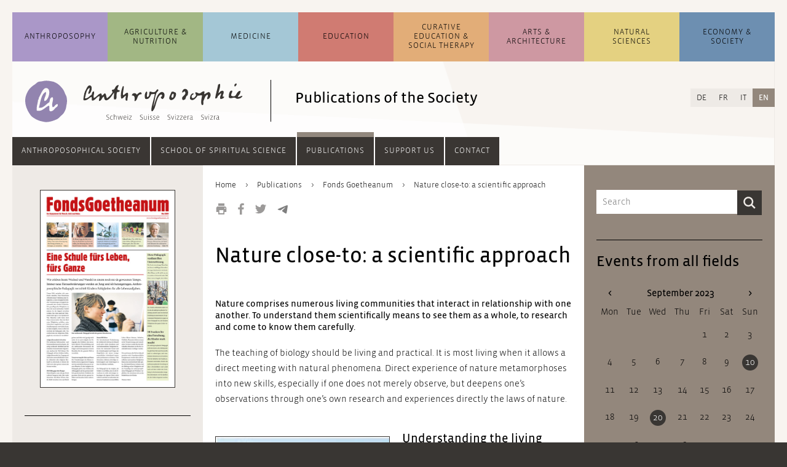

--- FILE ---
content_type: text/html; charset=UTF-8
request_url: https://www.anthroposophie.ch/en/society/publications/goetheanum-fund/pedagogie-2009/nature-close-to-a-scientific-approach.html?month=202309
body_size: 17057
content:
<!DOCTYPE html>
<html lang="en">
<head>

      <meta charset="UTF-8">
    <title>Nature close-to: a scientific approach - Anthroposophie Switzerland</title>
    <base href="https://www.anthroposophie.ch/">

          <meta name="robots" content="index,follow">
      <meta name="description" content="">
      <meta name="generator" content="Contao Open Source CMS">
    
    
    <meta name="viewport" content="width=device-width,initial-scale=1.0">
        <link rel="stylesheet" href="assets/css/layout.min.css,reset.min.css,columns.css,colorbox.min.css,swipe....-75c75959.css">        <script src="assets/js/jquery.min.js-c31f118d.js"></script><link rel="alternate" hreflang="de" href="https://www.anthroposophie.ch/de/gesellschaft/publikationen/fonds-goetheanum/paedagogik-und-kleinkinderziehung/die-natur-wissenschaftlich-hautnah-erfahren.html">
<link rel="alternate" hreflang="x-default" href="https://www.anthroposophie.ch/de/gesellschaft/publikationen/fonds-goetheanum/paedagogik-und-kleinkinderziehung/die-natur-wissenschaftlich-hautnah-erfahren.html">
<link rel="alternate" hreflang="fr" href="https://www.anthroposophie.ch/fr/societe/publications/fonds-goetheanum/pedagogie/la-nature-a-fleur-de-peau-une-approche-scientifique.html">
<link rel="alternate" hreflang="en" href="https://www.anthroposophie.ch/en/society/publications/goetheanum-fund/pedagogie-2009/nature-close-to-a-scientific-approach.html">
<link rel="shortcut icon" type="image/x-icon" href="files/anthroposophie.ch/layout/grafiken/anthroposophie-favicon-32.png">
<script>
$(document).ready(function () {
	
    // Quellenangabe aufräumen /////////////////////////////////////////////////
    
    var contentSource = $(".dait-news-details-source");
    var contentSourceHtml = contentSource.html();
    if (contentSourceHtml !== undefined) {
    	// falsche h1 gegen h3 ersetzen
    	contentSourceHtml = contentSourceHtml.replace(/<h1\>(.*)<\/h1\>/g, "<h3>$1</h3>");
    	// Kryptische Zeichen am Anfang entfernen
    	contentSourceHtml = contentSourceHtml.replace(/a\:2\:\{s\:4\:\"unit\"\;s\:2\:\"h3\"\;s\:5\:\"value\"\;s\:(.*)\:\"/, "");
    	contentSource.html(contentSourceHtml);
    }
     
    // Contentbereich aufräumen ////////////////////////////////////////////////
    
    var content = $(".dait-news-details-content");
    // eventuelle, nicht erwünschte Style-Attribute entfernen
    $("*", content).removeAttr("style");
    
	// Web-Links in falschen link-Elementen korrigieren
    $("link", content).each(function() {
		var fixedLink = "";
		$.each(this.attributes, function() {
			if(this.specified) {
				if (!this.name.match(/^-$/) && !this.name.match(/^_blank/)) {
					fixedLink += this.name + "/";
					if (this.name === "http:" || this.name === "https:") fixedLink += "/";
				} else {
					return false;
				}
			}
		});
		fixedLink = fixedLink.replace(/\/$/, "");
		fixedLink = "<a href=\"" + fixedLink + "\" target=\"_blank\">[Link]</a>";
    	// link-Element löschen und gegen richtiges a-Element ersetzen, wenn es
    	// sich um einen Weblink handelt; im Falle eines Email-Links Link-Element löschen
    	if (fixedLink.match(/\&\#/)) {
    		// Email-Link
    		$(this).remove();
    	} else {
    		// Weblink
			$(this).replaceWith(fixedLink);
    	}
    });
    
    var contentHtml = content.html();
    //console.log(contentHtml);
    if (contentHtml !== undefined) {
    	// ersetzt falsche h1 gegen h2
    	contentHtml = contentHtml.replace(/<h1\>\*\*\*<\/h1\>/g, "<h2>***</h2>");
    	contentHtml = contentHtml.replace(/<h1\>(.*)<\/h1\>/g, "<h2>$1</h2>");
    	// mit <b> deklarierte Überschriften mit Abständen versehen
    	contentHtml = contentHtml.replace(/\n<b\>(.*)<\/b\>\n/g, "<br><br><b>$1</b><br>");
    	// verlorene Zeilenumbrüche einfügen
    	contentHtml = contentHtml.replace(/\n/g, "<br><br>");
    	// Zeilenumbruch vor Fußnoten setzen
    	contentHtml = contentHtml.replace(/\n<sup\>/g, "<br><br><sup>");
    	
    	// Email-Adressen, die in <link> verpackt waren, verlinken
    	contentHtml = contentHtml.replace(/(\b)([a-zA-Z0-9._%+-]+)(\(AT\)|\[at\]|\[ät\]|@)([a-zA-Z0-9._-]+\.[a-zA-Z]{2,})(\b)/g, "$1<a href=\"mailto:$2@$4\">$2@$4</a>$5");
    	
    	
    	// eventuellen Zeilenumbruch am Beginn des Textes entfernen
    	contentHtml = contentHtml.replace(/<\/figure><br\>/, "</figure>");
    	content.html(contentHtml);
    	// Email-Adressen ohne href-Attribut korrekt verlinken und eventuelle Korrekturen durchführen (auch bei Nicht-Email-Links)
    	$("a", content).each(function () {
    		var thisElem = $(this);
    		if (thisElem.attr("href") === "" || thisElem.attr("href") === undefined) {
    			thisElem.attr("href", "mailto:" + thisElem.html());
    		}
    		var href = thisElem.attr("href");
    		thisElem.attr("href", href.replace(/[.|,|;|!|?]$/, "").replace("(AT)", "@").replace("[at]", "@").replace("[ät]", "@"));
    	});
    	// <br> aus und um .image_container herum, sowie nach Block-Elementen wieder entfernen
    	var imageContainer = $(".dait-news-details-content .image_container");
    	var blockElements = $("h2, h3, h4, h5, h6, ol, ul, p, footer, article", ".dait-news-details-content");
    	imageContainer.find("br").remove();
    	imageContainer.prev("br").remove();
    	imageContainer.prev("br").remove();
    	imageContainer.next("br").remove();
    	imageContainer.next("br").remove();
    	blockElements.next("br").remove();
    	blockElements.next("br").remove();
    	// entfernt leere Bilder
    	var img = $(".dait-news-details-content .image_container img");
    	img.each(function () {
       	if ($(this).attr("src") === "") {
     	 	$(this).parents(".image_container").remove();
       	}
    	});
    }
    
    // Link-Bereich aufräumen //////////////////////////////////////////////////
    
    var contentLinks = $(".dait-news-details-links");
    var contentLinksHtml = contentLinks.html();
    if (contentLinksHtml !== undefined) {
    	// nicht verlinkte Links verlinken
    	// 1. http hinzufügen, wenn noch kein http vorhanden
    	contentLinksHtml = contentLinksHtml.replace(/([^\/])www\./g, "$1http://www.");
    	// 2. eigentliches Link-Element setzen
    	contentLinksHtml = contentLinksHtml.replace(/(http.+?)\s/g, "<a href=\"$1\" target=\"_blank\">$1</a><br>");
    	contentLinks.html(contentLinksHtml);
    	//Fügt dem Bereich "Links" einen oberen Abstand hinzu
    	contentLinks.css("margin-top", "20px");
    }
    
});
</script>
  
</head>
<body id="top">

      
    <div id="wrapper">

                        <header id="header">
            <div class="inside">
              


<!-- indexer::stop -->
<div class="mod_search block" id="suchfeld">

  
  
<div class="suchfeld">
<form action="en/search-result.html" method="get">
  <div class="formbody">
          <input type="hidden" name="id" value="353">
        <label for="ctrl_keywords_353" class="invisible">Keywords</label>
    <input type="search" name="keywords" id="ctrl_keywords_353" class="text" value="" placeholder="Search">
    <input type="submit" id="ctrl_submit_353" class="submit" value="Search">
  </div>
</form>
</div>


</div>
<!-- indexer::continue -->




<!-- indexer::stop -->
<nav class="mod_navigation block" id="navigation_main">

  
  <a href="en/society/publications/goetheanum-fund/pedagogie-2009/nature-close-to-a-scientific-approach.html?month=202309#skipNavigation1" class="invisible">Skip navigation</a>

  <ul class="level_1">
	            <li id="dait-navmain-item-1" class="submenu first"><a href="en/anthroposophy/overview.html" class="submenu first" aria-haspopup="true">Anthroposophy</a><ul class="level_2">
	            <li id="dait-navmain-anthroposophy/overview"  class="allg_level2 first"><a href="en/anthroposophy/overview.html" title="Overview" class="allg_level2 first">Overview</a></li>
                <li id="dait-navmain-anthroposophy/topics/articles/what-is-anthroposophy"  class="allg_level2"><a href="en/anthroposophy/topics/articles/what-is-anthroposophy.html" title="Topics" class="allg_level2">Topics</a></li>
                <li id="dait-navmain-anthroposophy/news"  class="allg_level2"><a href="en/anthroposophy/news.html" title="News" class="allg_level2">News</a></li>
                <li id="dait-navmain-anthroposophy/events"  class="allg_level2"><a href="en/anthroposophy/events.html" title="Events" class="allg_level2">Events</a></li>
                <li id="dait-navmain-anthroposophy/addresses-and-links"  class="allg_level2 last"><a href="en/anthroposophy/addresses-and-links.html" title="Addresses and Links" class="allg_level2 last">Addresses and Links</a></li>
      </ul>
</li>
                      <li id="dait-navmain-item-2" class="submenu"><a href="en/agriculture-nutrition/overview.html" class="submenu" aria-haspopup="true">Agriculture & Nutrition</a><ul class="level_2">
	            <li id="dait-navmain-agriculture-nutrition/overview"  class="allg_level2 first"><a href="en/agriculture-nutrition/overview.html" title="Overview" class="allg_level2 first">Overview</a></li>
                <li id="dait-navmain-agriculture-nutrition/topics/articles"  class="allg_level2"><a href="en/agriculture-nutrition/topics/articles.html" title="Topics" class="allg_level2">Topics</a></li>
                <li id="dait-navmain-agriculture-nutrition/news"  class="allg_level2"><a href="en/agriculture-nutrition/news.html" title="News" class="allg_level2">News</a></li>
                <li id="dait-navmain-agriculture-nutrition/events"  class="allg_level2"><a href="en/agriculture-nutrition/events.html" title="Events" class="allg_level2">Events</a></li>
                <li id="dait-navmain-agriculture-nutrition/adresses-and-links"  class="allg_level2 last"><a href="en/agriculture-nutrition/adresses-and-links.html" title="Adresses and Links on agriculture and nutrition Ernährung" class="allg_level2 last">Addresses and Links</a></li>
      </ul>
</li>
                      <li id="dait-navmain-item-3" class="submenu"><a href="en/medicine/overview.html" class="submenu" aria-haspopup="true">Medicine</a><ul class="level_2">
	            <li id="dait-navmain-medicine/overview"  class="allg_level2 first"><a href="en/medicine/overview.html" title="Overview" class="allg_level2 first">Overview</a></li>
                <li id="dait-navmain-medicine/topics/articles/anthroposophic-medicine"  class="allg_level2"><a href="en/medicine/topics/articles/anthroposophic-medicine.html" title="Topics" class="allg_level2">Topics</a></li>
                <li id="dait-navmain-medicine/news"  class="allg_level2"><a href="en/medicine/news.html" title="News" class="allg_level2">News</a></li>
                <li id="dait-navmain-medicine/events"  class="allg_level2"><a href="en/medicine/events.html" title="Events" class="allg_level2">Events</a></li>
                <li id="dait-navmain-medicine/addresses-and-links-2024"  class="allg_level2 last"><a href="en/medicine/addresses-and-links-2024.html" title="Addresses and links on Anthroposophic Medicine" class="allg_level2 last">Addresses and Links</a></li>
      </ul>
</li>
                      <li id="dait-navmain-item-4" class="submenu"><a href="en/education/overview.html" class="submenu" aria-haspopup="true">Education</a><ul class="level_2">
	            <li id="dait-navmain-education/overview"  class="allg_level2 first"><a href="en/education/overview.html" title="Overview" class="allg_level2 first">Overview</a></li>
                <li id="dait-navmain-education/topics/articles/waldorf-education"  class="allg_level2"><a href="en/education/topics/articles/waldorf-education.html" title="Topics" class="allg_level2">Topics</a></li>
                <li id="dait-navmain-education/news"  class="allg_level2"><a href="en/education/news.html" title="News" class="allg_level2">News</a></li>
                <li id="dait-navmain-education/events"  class="allg_level2"><a href="en/education/events.html" title="Events" class="allg_level2">Events</a></li>
                <li id="dait-navmain-education/addresses-and-links"  class="allg_level2 last"><a href="en/education/addresses-and-links.html" title="Addresses and Links" class="allg_level2 last">Addresses and Links</a></li>
      </ul>
</li>
                      <li id="dait-navmain-item-5" class="submenu"><a href="en/curative-education-social-therapy/overview.html" class="submenu" aria-haspopup="true">Curative Education & Social Therapy</a><ul class="level_2">
	            <li id="dait-navmain-curative-education-social-therapy/overview"  class="allg_level2 first"><a href="en/curative-education-social-therapy/overview.html" title="Overview" class="allg_level2 first">Overview</a></li>
                <li id="dait-navmain-curative-education-social-therapy/topics/articles/introduction"  class="allg_level2"><a href="en/curative-education-social-therapy/topics/articles/introduction.html" title="Topics" class="allg_level2">Topics</a></li>
                <li id="dait-navmain-curative-education-social-therapy/news"  class="allg_level2"><a href="en/curative-education-social-therapy/news.html" title="News" class="allg_level2">News</a></li>
                <li id="dait-navmain-curative-education-social-therapy/events"  class="allg_level2"><a href="en/curative-education-social-therapy/events.html" title="Events" class="allg_level2">Events</a></li>
                <li id="dait-navmain-curative-education-social-therapy/addresses-and-links"  class="allg_level2 last"><a href="en/curative-education-social-therapy/addresses-and-links.html" title="Addresses and Links" class="allg_level2 last">Addresses and Links</a></li>
      </ul>
</li>
                      <li id="dait-navmain-item-6" class="submenu"><a href="en/arts-architecture/overview.html" class="submenu" aria-haspopup="true">Arts & Architecture</a><ul class="level_2">
	            <li id="dait-navmain-arts-architecture/overview"  class="allg_level2 first"><a href="en/arts-architecture/overview.html" title="Overview" class="allg_level2 first">Overview</a></li>
                <li id="dait-navmain-arts-architecture/topics/articles/anthroposophical-arts"  class="allg_level2"><a href="en/arts-architecture/topics/articles/anthroposophical-arts.html" title="Topics" class="allg_level2">Topics</a></li>
                <li id="dait-navmain-arts-architecture/news"  class="allg_level2"><a href="en/arts-architecture/news.html" title="News" class="allg_level2">News</a></li>
                <li id="dait-navmain-arts-architecture/events"  class="allg_level2"><a href="en/arts-architecture/events.html" title="Events" class="allg_level2">Events</a></li>
                <li id="dait-navmain-arts-architecture/addresses-and-links"  class="allg_level2 last"><a href="en/arts-architecture/addresses-and-links.html" title="Adressen and links on arts and architecture" class="allg_level2 last">Addresses and Links</a></li>
      </ul>
</li>
                      <li id="dait-navmain-item-7" class="submenu"><a href="en/natural-sciences/overview.html" class="submenu" aria-haspopup="true">Natural Sciences</a><ul class="level_2">
	            <li id="dait-navmain-natural-sciences/overview"  class="allg_level2 first"><a href="en/natural-sciences/overview.html" title="Overview" class="allg_level2 first">Overview</a></li>
                <li id="dait-navmain-natural-sciences/topics/articles/introduction"  class="allg_level2"><a href="en/natural-sciences/topics/articles/introduction.html" title="Topics" class="allg_level2">Topics</a></li>
                <li id="dait-navmain-natural-sciences/news"  class="allg_level2"><a href="en/natural-sciences/news.html" title="News" class="allg_level2">News</a></li>
                <li id="dait-navmain-natural-sciences/events"  class="allg_level2"><a href="en/natural-sciences/events.html" title="Events" class="allg_level2">Events</a></li>
                <li id="dait-navmain-natural-science/addresses-and-links"  class="allg_level2 last"><a href="en/natural-science/addresses-and-links.html" title="Addresses and links on Natural Sciences" class="allg_level2 last">Addresses and Links</a></li>
      </ul>
</li>
                      <li id="dait-navmain-item-8" class="submenu last"><a href="en/economy-society/overview.html" class="submenu last" aria-haspopup="true">Economy & Society</a><ul class="level_2">
	            <li id="dait-navmain-economy-society/overview"  class="allg_level2 first"><a href="en/economy-society/overview.html" title="Overview" class="allg_level2 first">Overview</a></li>
                <li id="dait-navmain-economy-society/topics/articles/social-threefolding"  class="allg_level2"><a href="en/economy-society/topics/articles/social-threefolding.html" title="Topics" class="allg_level2">Topics</a></li>
                <li id="dait-navmain-economy-society/news"  class="allg_level2"><a href="en/economy-society/news.html" title="News" class="allg_level2">News</a></li>
                <li id="dait-navmain-economy-society/events"  class="allg_level2"><a href="en/economy-society/events.html" title="Events" class="allg_level2">Events</a></li>
                <li id="dait-navmain-economy-society/addresses-and-links"  class="allg_level2 last"><a href="en/economy-society/addresses-and-links.html" title="Adressen und Links zur Wirtschaft und Gesellschaft" class="allg_level2 last">Addresses and Links</a></li>
      </ul>
</li>
            </ul>

  <span id="skipNavigation1" class="invisible"></span>

</nav>
<!-- indexer::continue -->


  <div class="mod_article block" id="article-9959">
    
          

      

      <div class="ce_sHtml5Start block" id="header_mit_bild_detail">

<div class="ce_image block" id="logo_detail">

        
  
  
<figure class="image_container">
      <a href="en/">
  
  

<img src="assets/images/b/icon_allgemein-68d5dc9d.svg" width="70" height="70" alt="">


      </a>
  
  </figure>



</div>

<div class="ce_image block" id="anthro_detail">

        
  
  
<figure class="image_container">
      <a href="en/" title="Home">
  
  

<img src="assets/images/0/anthroposophie-logo_startseite-13970873.svg" width="270" height="68" alt="">


      </a>
  
  </figure>



</div>

<h2 class="ce_headline" id="header_h2_detail">
  Publications of the Society</h2>
</div><div class="ce_sHtml5Start mobile_header block">

<div class="mobile_header_inner"> <!-- Ende in Modul "mobile_navigation_button" -->

<div class="farbbalken_mobil">
	<div class="balken_part allgemein"></div>
	<div class="balken_part landwirtschaft"></div>
	<div class="balken_part medizin"></div>
	<div class="balken_part paedagogik"></div>
	<div class="balken_part heilpaedagogik-sozialtherapie"></div>
	<div class="balken_part kuenste"></div>
	<div class="balken_part naturwissenschaft"></div>
	<div class="balken_part wirtschaft-soziales"></div>
</div>
<div class="ce_image block" id="mobile_logo">

        
  
  
<figure class="image_container">
      <a href="en/">
  
  

<img src="assets/images/6/icon_allgemein-3216b4fe.svg" width="40" height="40" alt="">


      </a>
  
  </figure>



</div>

<!-- indexer::stop -->
<div class="mod_randomImage block" id="mobile_logo_ant">

  
  
  
<figure class="image_container">
  
  

<img src="assets/images/b/anthroposophie-logo_mobil-aa80db3b.svg" width="198" height="40" alt="">


  
  </figure>



</div>
<!-- indexer::continue -->



<div class="dait-mobile-navbutton"><!--test-->
    <button type="button" class="dait-main-nav-mobile-btn btn dropdown-toggle" data-toggle="slide-collapse" data-target="#dait-mobilenav">
		<img class="nav_button_icon" src="files/anthroposophie.ch/layout/grafiken/toggle-button.svg" height="20" width="18" alt="Navigation">
    </button>
	<ul id="dait-mobilenav" class="collapse dait-dropdown-list dait-mobile-mainnav">
		<div class="dait-mobile-mainnav-inner">
            <!-- ALLGEMEIN -->
            

<li><a class="dait-mobile-collapse" href="#dait-mobile-allgemein" data-toggle="collapse" data-parent="#dait-mobilenav">Anthroposophy</a>
	<div id="dait-mobile-allgemein" class="collapse">
		<ul class="dait-mobile-collapse-list">
			<li class="dait-mobile-link"><a href=en/anthroposophy/overview.html>Overview</a></li>
			<li class="dait-mobile-link"><a href=en/anthroposophy/topics/articles/what-is-anthroposophy.html>Topics</a></li>
			<li class="dait-mobile-link"><a href=en/anthroposophy/news.html>News</a></li>
			<li class="dait-mobile-link"><a href=en/anthroposophy/events.html>Events</a></li>
			<li class="dait-mobile-link"><a href=en/anthroposophy/addresses-and-links.html>Addresses and Links</a></li>
			<!--li class="dait-mobile-link"><a href=&#123;&#123;changelanguage_link_url::27::en&#125;&#125;>&#123;&#123;changelanguage_link_name::27::en&#125;&#125;</a>&lt;/li-->
		</ul>
	</div>
</li>

            <!-- LANDWIRTSCHAFT -->
            

<li><a class="dait-mobile-collapse" href="#dait-mobile-landwirtschaft" data-toggle="collapse" data-parent="#dait-mobilenav">Agriculture &amp; Nutrition</a>
	<div id="dait-mobile-landwirtschaft" class="collapse">
		<ul class="dait-mobile-collapse-list">
			<li class="dait-mobile-link"><a href=en/agriculture-nutrition/overview.html>Overview</a></li>
			<li class="dait-mobile-link"><a href=en/agriculture-nutrition/topics/articles.html>Topics</a></li>
			<li class="dait-mobile-link"><a href=en/agriculture-nutrition/news.html>News</a></li>
			<li class="dait-mobile-link"><a href=en/agriculture-nutrition/events.html>Events</a></li>
			<li class="dait-mobile-link"><a href=en/agriculture-nutrition/adresses-and-links.html>Addresses and Links</a></li>
			<!--li class="dait-mobile-link"><a href=&#123;&#123;changelanguage_link_url::565::en&#125;&#125;>&#123;&#123;changelanguage_link_name::565::en&#125;&#125;</a>&lt;/li-->
		</ul>
	</div>
</li>

            <!-- MEDIZIN -->
            

<li><a class="dait-mobile-collapse" href="#dait-mobile-medizin" data-toggle="collapse" data-parent="#dait-mobile-medizin">Medicine</a>
	<div id="dait-mobile-medizin" class="collapse">
		<ul class="dait-mobile-collapse-list">
			<li class="dait-mobile-link"><a href=en/medicine/overview.html>Overview</a></li>
			<li class="dait-mobile-link"><a href=en/medicine/topics/articles/anthroposophic-medicine.html>Topics</a></li>
			<li class="dait-mobile-link"><a href=en/medicine/news.html>News</a></li>
			<li class="dait-mobile-link"><a href=en/medicine/events.html>Events</a></li>
			<li class="dait-mobile-link"><a href=en/medicine/addresses-and-links-2024.html>Addresses and Links</a></li>
			<!--li class="dait-mobile-link"><a href=&#123;&#123;changelanguage_link_url::580::en&#125;&#125;>&#123;&#123;changelanguage_link_name::580::en&#125;&#125;</a>&lt;/li-->
		</ul>
	</div>
</li>

            <!-- PAEDAGOGIK -->
            

<li><a class="dait-mobile-collapse" href="#dait-mobile-paedagogik" data-toggle="collapse" data-parent="#dait-mobile-paedagogik">Education</a>
	<div id="dait-mobile-paedagogik" class="collapse">
		<ul class="dait-mobile-collapse-list">
			<li class="dait-mobile-link"><a href=en/education/overview.html>Overview</a></li>
			<li class="dait-mobile-link"><a href=en/education/topics/articles/waldorf-education.html>Topics</a></li>
			<li class="dait-mobile-link"><a href=en/education/news.html>News</a></li>
			<li class="dait-mobile-link"><a href=en/education/events.html>Events</a></li>
			<li class="dait-mobile-link"><a href=en/education/addresses-and-links.html>Addresses and Links</a></li>
			<!--li class="dait-mobile-link"><a href=&#123;&#123;changelanguage_link_url::595::en&#125;&#125;>&#123;&#123;changelanguage_link_name::595::en&#125;&#125;</a>&lt;/li-->
		</ul>
	</div>
</li>

            <!-- HEILPAEDAGOGIK -->
            

<li><a class="dait-mobile-collapse" href="#dait-mobile-heilpaedagogik" data-toggle="collapse" data-parent="#dait-mobile-heilpaedagogik">Curative Education &amp; Social Therapy</a>
	<div id="dait-mobile-heilpaedagogik" class="collapse">
		<ul class="dait-mobile-collapse-list">
			<li class="dait-mobile-link"><a href=en/curative-education-social-therapy/overview.html>Overview</a></li>
			<li class="dait-mobile-link"><a href=en/curative-education-social-therapy/topics/articles/introduction.html>Topics</a></li>
			<li class="dait-mobile-link"><a href=en/curative-education-social-therapy/news.html>News</a></li>
			<li class="dait-mobile-link"><a href=en/curative-education-social-therapy/events.html>Events</a></li>
			<li class="dait-mobile-link"><a href=en/curative-education-social-therapy/addresses-and-links.html>Addresses and Links</a></li>
			<!--li class="dait-mobile-link"><a href=&#123;&#123;changelanguage_link_url::610::en&#125;&#125;>&#123;&#123;changelanguage_link_name::610::en&#125;&#125;</a>&lt;/li-->
		</ul>
	</div>
</li>

            <!-- KUENSTE -->
            

<li><a class="dait-mobile-collapse" href="#dait-mobile-kuenste" data-toggle="collapse" data-parent="#dait-mobile-kuenste">Arts &amp; Architecture</a>
	<div id="dait-mobile-kuenste" class="collapse">
		<ul class="dait-mobile-collapse-list">
			<li class="dait-mobile-link"><a href=en/arts-architecture/overview.html>Overview</a></li>
			<li class="dait-mobile-link"><a href=en/arts-architecture/topics/articles/anthroposophical-arts.html>Topics</a></li>
			<li class="dait-mobile-link"><a href=en/arts-architecture/news.html>News</a></li>
			<li class="dait-mobile-link"><a href=en/arts-architecture/events.html>Events</a></li>
			<li class="dait-mobile-link"><a href=en/arts-architecture/addresses-and-links.html>Addresses and Links</a></li>
			<!--li class="dait-mobile-link"><a href=&#123;&#123;changelanguage_link_url::625::en&#125;&#125;>&#123;&#123;changelanguage_link_name::625::en&#125;&#125;</a>&lt;/li-->
		</ul>
	</div>
</li>

            <!-- NATURWISSENSCHAFT -->
            

<li><a class="dait-mobile-collapse" href="#dait-mobile-naturwissenschaft" data-toggle="collapse" data-parent="#dait-mobile-naturwissenschaft">Natural Sciences</a>
	<div id="dait-mobile-naturwissenschaft" class="collapse">
		<ul class="dait-mobile-collapse-list">
			<li class="dait-mobile-link"><a href=en/natural-sciences/overview.html>Overview</a></li>
			<li class="dait-mobile-link"><a href=en/natural-sciences/topics/articles/introduction.html>Topics</a></li>
			<li class="dait-mobile-link"><a href=en/natural-sciences/news.html>News</a></li>
			<li class="dait-mobile-link"><a href=en/natural-sciences/events.html>Events</a></li>
			<li class="dait-mobile-link"><a href=en/natural-science/addresses-and-links.html>Addresses and Links</a></li>
			<!--li class="dait-mobile-link"><a href=&#123;&#123;changelanguage_link_url::640::en&#125;&#125;>&#123;&#123;changelanguage_link_name::640::en&#125;&#125;</a>&lt;/li-->
		</ul>
	</div>
</li>

            <!-- WIRTSCHAFT -->
            

<li><a class="dait-mobile-collapse" href="#dait-mobile-wirtschaft" data-toggle="collapse" data-parent="#dait-mobile-wirtschaft">Economy &amp; Society</a>
	<div id="dait-mobile-wirtschaft" class="collapse">
		<ul class="dait-mobile-collapse-list">
			<li class="dait-mobile-link"><a href=en/economy-society/overview.html>Overview</a></li>
			<li class="dait-mobile-link"><a href=en/economy-society/topics/articles/social-threefolding.html>Topics</a></li>
			<li class="dait-mobile-link"><a href=en/economy-society/news.html>News</a></li>
			<li class="dait-mobile-link"><a href=en/economy-society/events.html>Events</a></li>
			<li class="dait-mobile-link"><a href=en/economy-society/addresses-and-links.html>Addresses and Links</a></li>
			<!--li class="dait-mobile-link"><a href=&#123;&#123;changelanguage_link_url::655::en&#125;&#125;>&#123;&#123;changelanguage_link_name::655::en&#125;&#125;</a>&lt;/li-->
		</ul>
	</div>
</li>

            <div class="dait-mobilenav-divider"></div>
            <!-- ANTHRO GESELLSCHAFT -->
            

<li><a class="dait-mobile-collapse" href="#dait-mobile-anthrogesellschaft" data-toggle="collapse" data-parent="#dait-mobile-anthrogesellschaft">Anthroposophical Society</a>
	<div id="dait-mobile-anthrogesellschaft" class="collapse">
		<ul class="dait-mobile-collapse-list">
			<li class="dait-mobile-link"><a href=en/society/anthroposophical-society/anthroposophical-society-in-switzerland.html>Anthroposophical Society in Switzerland</a></li>
			<li class="dait-mobile-link"><a href=en/society/anthroposophical-society/membership.html>Membership</a></li>
			<li class="dait-mobile-link"><a href=en/society/anthroposophical-society/regional-and-thematic-groups.html>Regional and Thematic Groups</a></li>
			<li class="dait-mobile-link"><a href=en/society/anthroposophical-society/conferences-and-meetings.html>Conferences and Meetings</a></li>
			<li class="dait-mobile-link"><a href=en/society/anthroposophical-society/initiatives.html>Initiatives</a></li>
			<li class="dait-mobile-link"><a href=en/society/anthroposophical-society/council.html>Council</a></li>
			<li class="dait-mobile-link"><a href=en/society/anthroposophical-society/secretariat.html>Secretariat</a></li>
		</ul>
	</div>
</li>

            <!-- HOCHSCHULE -->
            

<li><a class="dait-mobile-collapse" href="#dait-mobile-hochschule" data-toggle="collapse" data-parent="#dait-mobile-hochschule">School of Spiritual Science</a>
	<div id="dait-mobile-hochschule" class="collapse">
		<ul class="dait-mobile-collapse-list">
			<li class="dait-mobile-link"><a href=en/society/school-of-spiritual-science/school-of-spiritual-science.html>School of Spiritual Science</a></li>
			<li class="dait-mobile-link"><a href=en/society/school-of-spiritual-science/membership.html>Membership</a></li>
			<li class="dait-mobile-link"><a href=en/society/school-of-spiritual-science/goetheanum.html>Goetheanum</a></li>
		</ul>
	</div>
</li>

            <!-- PUBLIKATIONEN -->
            

<li><a class="dait-mobile-collapse" href="#dait-mobile-publikationen" data-toggle="collapse" data-parent="#dait-mobile-publikationen">Publications</a>
	<div id="dait-mobile-publikationen" class="collapse">
		<ul class="dait-mobile-collapse-list">
			<li class="dait-mobile-link"><a href=en/society/publications/swiss-news.html>Swiss News</a></li>
			<li class="dait-mobile-link"><a href=en/society/publications/goetheanum-fund.html>Fonds Goetheanum</a></li>
			<li class="dait-mobile-link"><a href=en/society/publications/books-of-the-annual-conferences.html>Books</a></li>
		</ul>
	</div>
</li>

            <!-- UNTERSTUETZEN -->
            

<li class="dait-mobile-link"><a href="en/society/support-us.html">Support us</a></li>

            <!-- NEWSLETTER -->
            

<li class="dait-mobile-link"><a href="en/society.html">Society</a></li>

            <!-- KONTAKT -->
            

<li class="dait-mobile-link"><a href=en/society/contact.html>Contact</a></li>

		</div>
	</ul>
</div>

</div> <!-- Ende von .mobile_header_inner (Start in Module farbbalken) --></div>  
  
    
      </div>


<!-- indexer::stop -->
<nav class="mod_changelanguage block" id="sprachauswahl">

  
  
<ul class="level_1">
            <li class="lang-de"><a href="https://www.anthroposophie.ch/de/gesellschaft/publikationen/fonds-goetheanum/paedagogik-und-kleinkinderziehung/die-natur-wissenschaftlich-hautnah-erfahren.html" title="Die Natur wissenschaftlich hautnah erfahren" class="lang-de" itemprop="url"><span itemprop="name">DE</span></a></li>
                <li class="lang-fr"><a href="https://www.anthroposophie.ch/fr/societe/publications/fonds-goetheanum/pedagogie/la-nature-a-fleur-de-peau-une-approche-scientifique.html" title="La nature à fleur de peau : une approche scientifique" class="lang-fr" itemprop="url"><span itemprop="name">FR</span></a></li>
                <li class="lang-it nofallback"><a href="https://www.anthroposophie.ch/it/societa/pubblicazioni/fonds-goetheanum/pedagogie-2009.html" title="La pedagogia 2009" class="lang-it nofallback" itemprop="url"><span itemprop="name">IT</span></a></li>
                <li class="lang-en active"><strong class="lang-en active" itemprop="name">EN</strong></li>
      </ul>

</nav>
<!-- indexer::continue -->


<!-- indexer::stop -->
<nav class="mod_navigation block" id="navigation_service">

  
  <a href="en/society/publications/goetheanum-fund/pedagogie-2009/nature-close-to-a-scientific-approach.html?month=202309#skipNavigation44" class="invisible">Skip navigation</a>

  
<ul class="level_1">
            <li class="submenu first"><a href="en/society/anthroposophical-society/anthroposophical-society-in-switzerland.html" title="Anthroposophical Society" class="submenu first" aria-haspopup="true" itemprop="url"><span itemprop="name">Anthroposophical Society</span></a>
<ul class="level_2">
            <li class="first"><a href="en/society/anthroposophical-society/anthroposophical-society-in-switzerland.html" title="Anthroposophical Society in Switzerland" class="first" itemprop="url"><span itemprop="name">Anthroposophical Society in Switzerland</span></a></li>
                <li><a href="en/society/anthroposophical-society/membership.html" title="Membership" itemprop="url"><span itemprop="name">Membership</span></a></li>
                <li><a href="en/society/anthroposophical-society/regional-and-thematic-groups.html" title="Regional and Thematic Groups" itemprop="url"><span itemprop="name">Regional and Thematic Groups</span></a></li>
                <li><a href="en/society/anthroposophical-society/conferences-and-meetings.html" title="Conferences and Meetings" itemprop="url"><span itemprop="name">Conferences and Meetings</span></a></li>
                <li><a href="en/society/anthroposophical-society/initiatives.html" title="Initiatives" itemprop="url"><span itemprop="name">Initiatives</span></a></li>
                <li><a href="en/society/anthroposophical-society/council.html" title="Council" itemprop="url"><span itemprop="name">Council</span></a></li>
                <li class="last"><a href="en/society/anthroposophical-society/secretariat.html" title="Secretariat" class="last" itemprop="url"><span itemprop="name">Secretariat</span></a></li>
      </ul>
</li>
                <li class="submenu"><a href="en/society/school-of-spiritual-science/school-of-spiritual-science.html" title="School of Spiritual Science" class="submenu" aria-haspopup="true" itemprop="url"><span itemprop="name">School of Spiritual Science</span></a>
<ul class="level_2">
            <li class="first"><a href="en/society/school-of-spiritual-science/school-of-spiritual-science.html" title="School of Spiritual Science" class="first" itemprop="url"><span itemprop="name">School of Spiritual Science</span></a></li>
                <li><a href="en/society/school-of-spiritual-science/membership.html" title="Membership" itemprop="url"><span itemprop="name">Membership</span></a></li>
                <li class="last"><a href="en/society/school-of-spiritual-science/goetheanum.html" title="Goetheanum" class="last" itemprop="url"><span itemprop="name">Goetheanum</span></a></li>
      </ul>
</li>
                <li class="submenu trail"><a href="en/society/publications/swiss-news.html" title="Publications" class="submenu trail" aria-haspopup="true" itemprop="url"><span itemprop="name">Publications</span></a>
<ul class="level_2">
            <li class="first"><a href="en/society/publications/swiss-news.html" title="Swiss News" class="first" itemprop="url"><span itemprop="name">Swiss News</span></a></li>
                <li class="trail"><a href="en/society/publications/goetheanum-fund.html" title="Fonds Goetheanum" class="trail" itemprop="url"><span itemprop="name">Fonds Goetheanum</span></a></li>
                <li class="last"><a href="en/society/publications/books-of-the-annual-conferences.html" title="Books" class="last" itemprop="url"><span itemprop="name">Books</span></a></li>
      </ul>
</li>
                <li><a href="en/society/support-us.html" title="Support us" itemprop="url"><span itemprop="name">Support us</span></a></li>
                <li class="last"><a href="en/society/contact.html" title="Contact" class="last" itemprop="url"><span itemprop="name">Contact</span></a></li>
      </ul>

  <span id="skipNavigation44" class="invisible"></span>

</nav>
<!-- indexer::continue -->

            </div>
          </header>
              
      
              <div id="container">

                      <main id="main">
              <div class="inside">
                

  <div class="mod_article container-fluid block" id="article-9960">
    
          <div class="ce_sHtml5Start row block">

<section class="ce_accordionStart ce_accordion block" id="main-mobile">

  <div class="toggler">
    <div class="dait-accordeon-headline">
    FondsGoetheanum: Education    <span class="dait-accordeon-picture"></span>
    </div>
  </div>

  <div class="accordion"><div>

<!-- indexer::stop -->
<nav class="mod_navigation artikel sub_navigation block" id="navigation_fg">

      <h4>All articles in this issue:</h4>
  
  <a href="en/society/publications/goetheanum-fund/pedagogie-2009/nature-close-to-a-scientific-approach.html?month=202309#skipNavigation488" class="invisible">Skip navigation</a>

  
<ul class="level_1">
            <li class="sibling first"><a href="en/society/publications/goetheanum-fund/pedagogie-2009/education-and-early-childhooh.html" title="Education and Early Childhooh" class="sibling first" itemprop="url"><span itemprop="name">Education and Early Childhooh</span></a></li>
                <li class="sibling"><a href="en/society/publications/goetheanum-fund/pedagogie-2009/education-and-early-childhood.html" title="A school for the whole of life" class="sibling" itemprop="url"><span itemprop="name">A school for the whole of life</span></a></li>
                <li class="sibling"><a href="en/society/publications/goetheanum-fund/pedagogie-2009/education-from-birth-onwards.html" title="Education from birth onwards" class="sibling" itemprop="url"><span itemprop="name">Education from birth onwards</span></a></li>
                <li class="sibling"><a href="en/society/publications/goetheanum-fund/pedagogie-2009/stages-of-development.html" title="Stages of development" class="sibling" itemprop="url"><span itemprop="name">Stages of development</span></a></li>
                <li class="active"><strong class="active" itemprop="name">Nature close-to: a scientific approach</strong></li>
                <li class="sibling"><a href="en/society/publications/goetheanum-fund/pedagogie-2009/the-education-of-children-a-global-challenge.html" title="The education of children – a global challenge" class="sibling" itemprop="url"><span itemprop="name">The education of children – a global challenge</span></a></li>
                <li class="sibling"><a href="en/society/publications/goetheanum-fund/pedagogie-2009/is-educating-children-an-art.html" title="Is educating children an art?" class="sibling" itemprop="url"><span itemprop="name">Is educating children an art?</span></a></li>
                <li class="sibling"><a href="en/society/publications/goetheanum-fund/sociotherapie-et-pedagogie-curative-2009/how-steiner-education-has-been-able-to-have-a-future.html" title="News – November 2009" class="sibling" itemprop="url"><span itemprop="name">News – November 2009</span></a></li>
                <li class="sibling"><a href="en/society/publications/goetheanum-fund/accompagnement-en-fin-de-vie-2010/good-education-rich-life.html" title="News – October 2010" class="sibling" itemprop="url"><span itemprop="name">News – October 2010</span></a></li>
                <li class="sibling last"><a href="en/society/publications/goetheanum-fund/arts-2011/art-in-education-the-art-of-education.html" title="News – November 2011" class="sibling last" itemprop="url"><span itemprop="name">News – November 2011</span></a></li>
      </ul>

  <span id="skipNavigation488" class="invisible"></span>

</nav>
<!-- indexer::continue -->

    </div>
  </div>

</section>
<section class="ce_sHtml5Start col-md-4 spalte fondsgoetheanum-detail-nav mobile-display-none block" id="spalte_1">

<div class="ce_image artikel block">

        
  
  
<figure class="image_container" style="margin-right:25px;margin-left:25px;">
  
  

<img src="assets/images/2/fondsgoetheanum_2009_paedagogik-und-kleinkinderziehung_sm-da411118.jpg" srcset="assets/images/2/fondsgoetheanum_2009_paedagogik-und-kleinkinderziehung_sm-da411118.jpg 350w, files/anthroposophie.ch/content/bilder/fg/2009-paedagogik/fondsgoetheanum_2009_paedagogik-und-kleinkinderziehung_sm.jpg 500w" sizes="(min-width: 992px) 50vw, (min-width: 768px) 67vw, 100vw" width="350" height="515" alt="">


  
  </figure>



</div>

<!-- indexer::stop -->
<nav class="mod_navigation sub_navigation block">

      <h4>All articles in this issue:</h4>
  
  <a href="en/society/publications/goetheanum-fund/pedagogie-2009/nature-close-to-a-scientific-approach.html?month=202309#skipNavigation488" class="invisible">Skip navigation</a>

  
<ul class="level_1">
            <li class="sibling first"><a href="en/society/publications/goetheanum-fund/pedagogie-2009/education-and-early-childhooh.html" title="Education and Early Childhooh" class="sibling first" itemprop="url"><span itemprop="name">Education and Early Childhooh</span></a></li>
                <li class="sibling"><a href="en/society/publications/goetheanum-fund/pedagogie-2009/education-and-early-childhood.html" title="A school for the whole of life" class="sibling" itemprop="url"><span itemprop="name">A school for the whole of life</span></a></li>
                <li class="sibling"><a href="en/society/publications/goetheanum-fund/pedagogie-2009/education-from-birth-onwards.html" title="Education from birth onwards" class="sibling" itemprop="url"><span itemprop="name">Education from birth onwards</span></a></li>
                <li class="sibling"><a href="en/society/publications/goetheanum-fund/pedagogie-2009/stages-of-development.html" title="Stages of development" class="sibling" itemprop="url"><span itemprop="name">Stages of development</span></a></li>
                <li class="active"><strong class="active" itemprop="name">Nature close-to: a scientific approach</strong></li>
                <li class="sibling"><a href="en/society/publications/goetheanum-fund/pedagogie-2009/the-education-of-children-a-global-challenge.html" title="The education of children – a global challenge" class="sibling" itemprop="url"><span itemprop="name">The education of children – a global challenge</span></a></li>
                <li class="sibling"><a href="en/society/publications/goetheanum-fund/pedagogie-2009/is-educating-children-an-art.html" title="Is educating children an art?" class="sibling" itemprop="url"><span itemprop="name">Is educating children an art?</span></a></li>
                <li class="sibling"><a href="en/society/publications/goetheanum-fund/sociotherapie-et-pedagogie-curative-2009/how-steiner-education-has-been-able-to-have-a-future.html" title="News – November 2009" class="sibling" itemprop="url"><span itemprop="name">News – November 2009</span></a></li>
                <li class="sibling"><a href="en/society/publications/goetheanum-fund/accompagnement-en-fin-de-vie-2010/good-education-rich-life.html" title="News – October 2010" class="sibling" itemprop="url"><span itemprop="name">News – October 2010</span></a></li>
                <li class="sibling last"><a href="en/society/publications/goetheanum-fund/arts-2011/art-in-education-the-art-of-education.html" title="News – November 2011" class="sibling last" itemprop="url"><span itemprop="name">News – November 2011</span></a></li>
      </ul>

  <span id="skipNavigation488" class="invisible"></span>

</nav>
<!-- indexer::continue -->

<div class="ce_hyperlink artikel cta-button block">

        
  
          <a href="files/anthroposophie.ch/content/docs/fg/fg_2009_paedagogik.pdf" class="hyperlink_txt" title="Download PDF" target="_blank" rel="noreferrer noopener">Download PDF</a>
      

</div>

<div class="ce_hyperlink back-link block">

        
  
          <a href="en/society/publications/goetheanum-fund.html" class="hyperlink_txt" title="to the magazine overview">to the magazine overview</a>
      

</div>

<div class="ce_text block">

        
  
      <h4>Former Steiner-Waldorf school students build the car of the future</h4>
<p>The Piffaretti brothers are builders of the Lampo electric sports car. Marco Piffaretti has developed an entirely electric car; his brother Dario has helped build the prototype. The car was unveiled at the March 2009 Geneva Motor Show. Marco’s goal is to build cars analogously to low energy houses, meaning with high efficiency. An electric motor is six times more efficient than internal combustion. At the same time, it respects the environment, especially because of its use of solar energy.<br>Marco’s path of life was determined by his first physics lesson at Lugano Steiner-Waldorf School. His teacher, Carlo Rizzi, took the whole class into town with a gong. He struck the gong at the end of an alley, so the students at the other end could experience the difference between the speeds of light and sound. They did not begin with the theory, but the experience. Ever since, Marco has sought to understand phenomena directly.</p>
<p><a href="http://www.protoscar.com">www.protoscar.com</a></p>
<p>His brother, Dario, has a precision engineering workshop that researches flexibility and precision, obliging him to understand quickly his client’s requirements. What struck him most was the way his teachers at Zurich Steiner-Waldorf School accompanied and supported him in finding and following his way in life. Despite earlier difficulties with mathematics, they succeeded in awaking his interest in the subject. Had he not discovered the pleasure it can give, he would not have been able to run his own business.</p>
<p><a href="http://www.metaltool.ch">www.metaltool.ch</a></p>
<p>&nbsp;</p>  
  
  

</div>
</section><section class="ce_sHtml5Start col-sm-12 col-md-8 spalte block" id="spalte_2">

<!-- indexer::stop -->
<div class="mod_breadcrumb block">

  
  
  <ul>
  	<li class="first"><a href="en/">Home</a></li> <span class="breadcrumb_arrow">></span>
                  <li><a href="en/society/publications/swiss-news.html" title="Publications">Publications</a></li>&nbsp;<span class="breadcrumb_arrow">></span>
                        <li><a href="en/society/publications/goetheanum-fund.html" title="Fonds Goetheanum">Fonds Goetheanum</a></li>&nbsp;<span class="breadcrumb_arrow">></span>
                        <li class="active last">Nature close-to: a scientific approach</li>
            </ul>


</div>
<!-- indexer::continue -->



<div class="sharebuttons">
<ul class="share">
  
  <li><a href="#" rel="nofollow" title="Print this page" onclick="window.print();return false"><img src="/files/anthroposophie.ch/layout/grafiken/Logo_drucker.svg" width="20" height="20" alt=""></a></li>
  
  <li class="first"><a href="https://www.facebook.com/sharer/sharer.php?u=https%3A%2F%2Fwww.anthroposophie.ch%2Fen%2Fsociety%2Fpublications%2Fgoetheanum-fund%2Fpedagogie-2009%2Fnature-close-to-a-scientific-approach.html%3Fmonth%3D202309&amp;t=" rel="nofollow" title="Share on Facebook" onclick="window.open(this.href, '', 'width=760,height=570,modal=yes,left=100,top=50,location=no,menubar=no,resizable=yes,scrollbars=yes,status=no,toolbar=no'); return false;"><img src="/files/anthroposophie.ch/layout/grafiken/Logo_facebook.svg" alt="Facebook" width="20" height="20"></a></li>
  
  <li><a href="https://twitter.com/share?url=https%3A%2F%2Fwww.anthroposophie.ch%2Fen%2Fsociety%2Fpublications%2Fgoetheanum-fund%2Fpedagogie-2009%2Fnature-close-to-a-scientific-approach.html%3Fmonth%3D202309&amp;t=" rel="nofollow" title="Share on Twitter" onclick="window.open(this.href, '', 'width=800,height=600,modal=yes,left=100,top=50,location=no,menubar=no,resizable=yes,scrollbars=yes,status=no,toolbar=no'); return false;"><img src="/files/anthroposophie.ch/layout/grafiken/Logo_twitter.svg" alt="Twitter" width="20" height="20"></a></li>
  
  <li><a href=https://t.me/share/url?url=https%3A%2F%2Fwww.anthroposophie.ch%2Fen%2Fsociety%2Fpublications%2Fgoetheanum-fund%2Fpedagogie-2009%2Fnature-close-to-a-scientific-approach.html%3Fmonth%3D202309&amp;t=" rel="nofollow" title="Share on Telegram" onclick="window.open(this.href, '', 'width=800,height=600,modal=yes,left=100,top=50,location=no,menubar=no,resizable=yes,scrollbars=yes,status=no,toolbar=no'); return false;"><img src="/files/anthroposophie.ch/layout/grafiken/Logo_telegram.svg" alt="Telegram" width="30" height="30"></a></li>
  
</ul>
</div>
<h1 class="ce_headline">
  Nature close-to: a scientific approach</h1>

<div class="ce_text artikel_detail block">

        
  
      <h4>Nature comprises numerous living communities that interact in relationship with one another. To understand them scientifically means to see them as a whole, to research and come to know them carefully. </h4>
<p>The teaching of biology should be living and practical. It is most living when it allows a direct meeting with natural phenomena. Direct experience of nature metamorphoses into new skills, especially if one does not merely observe, but deepens one’s observations through one’s own research and experiences directly the laws of nature.</p>  
  
  

</div>

<div class="ce_text artikel_detail artikelbild_mittel block">

        
  
  
      
<figure class="image_container float_left">
  
  

<img src="files/anthroposophie.ch/content/bilder/fg/2009-paedagogik/fondsgoetheanum_paedagogik_natur_01.jpg" width="150" height="255" alt="">


  
      <figcaption class="caption">Looking for tracks.</figcaption>
  </figure>

  
      <h3>Understanding the living context of a landscape</h3>
<p>Given today’s environmental situation, ecology has a very specific mission. This is why in the marine biology practicum in the eleventh class (17 year olds) at the Zurich Atelierschule it is not just a matter of precise examination of the different organisms, but also their interactions in their various life communities. For this course we chose the Atlantic island, Ile d’Yeu, twenty kilometres off the West coast of France. Within a small area one can find a very diverse mosaic of biotypes and biozones (e.g. mud flats), that lends itself to comparative analysis. To ensure lively thinking and an inter-disciplinary approach, we study astronomy on the one side and, on the other, non-biotic factors (climate, atmosphere, water and light) that give their stamp to a life space. In this way we can understand the life that characterises a landscape.<br>The island affords a multitude of different life regions; on one side, the sand dunes with a magnificent vegetation comprising diverse Mediterranean plants; on the other, steep cliffs with important mud flats and a vegetation deformed by the wind that remind one of the mountains of Middle Europe.<br>For practical field biology, the topics are given by the sand and mud areas (especially by snorkelling excursions to discover algae and to observe the diverse fauna), the vegetation of the dunes (forms and types of growth, plant associations and their transitions between different states of plant and animal communities), and the plants that colonise the cliffs. These observations are brought together in a comparative analysis of the different life spaces based on all the students’ observations.</p>  

</div>

<div class="ce_text artikel_detail artikelbild_klein block">

        
  
  
      
<figure class="image_container float_above">
  
  

<img src="files/anthroposophie.ch/content/bilder/fg/2009-paedagogik/fondsgoetheanum_paedagogik_natur_02.jpg" width="230" height="160" alt="">


  
      <figcaption class="caption">To discover and experience the great relationships of nature</figcaption>
  </figure>

  
      <h3>A global view, the cosmos included</h3>
<p>Students produce a written account of what they have observed and deepen their study by working in groups in ways that enable them to understand overall relationships on a basis of concrete studies. Astronomy and regular observation of the stars helps one understand the earth not only as a whole, but in relation to the cosmos.<br>One of the students (Simon Zurrer) reports: “Now a year later, I recall the enthusiasm of the whole class: Three weeks on this incredibly beautiful island, daily work in nature whatever the weather, the freedom of movement with bikes, the discussions about nature and the environment; the shared experience of the class, the nightly astronomy observations using a telescope, the microscopic studies of sea water and plankton… All this and much more made the practicum an unforgettable experience which heightened my awareness of and interest in the ecological fragility of our planet.”</p>
<p><em>Dr. Ulrich Wunderlin</em> </p>
<p>&nbsp;</p>
<p><em>Bildung und Lebensgestaltung ehemaliger Schüler von Rudolf Steiner Schulen in der Schweiz: eine Absolventenbefragung</em>,<br>D. Randoll/H. Barz (Hrsg.).</p>
<p>42 Portraits of former Steiner-Waldorf students, Price: CHF 5.– (plus postage), available from <a href="http://www.steinerschulen.ch">www.steinerschulen.ch</a></p>  

</div>


      <div class="ce_sHtml5Start row fg-sponsoren fg-sponsoren-irrglaube block">
<div class="ce_sHtml5Start col-xs-6 col-sm-4 col-md-3 block">

<div class="ce_image fg-sponsoren-logo block">

        
  
  
<figure class="image_container">
  
  

<img src="assets/images/9/birseck-apotheke-3ec14d61.jpg" srcset="assets/images/9/birseck-apotheke-3ec14d61.jpg 200w, assets/images/9/birseck-apotheke-cc257baf.jpg 400w" sizes="(min-width: 992px) 12.5vw, (min-width: 768px) 25vw, 50vw" width="200" height="120" alt="Sponsor">


  
  </figure>



</div>
</div><div class="ce_sHtml5Start col-xs-6 col-sm-4 col-md-3 block">

<div class="ce_image fg-sponsoren-logo block">

        
  
  
<figure class="image_container">
  
  

<img src="assets/images/1/logo-ita-wegmann-d91a3f53.jpg" srcset="assets/images/1/logo-ita-wegmann-d91a3f53.jpg 200w, assets/images/6/logo-ita-wegmann-e73bf243.jpg 400w" sizes="(min-width: 992px) 12.5vw, (min-width: 768px) 25vw, 50vw" width="200" height="80" alt="Sponsor">


  
  </figure>



</div>
</div><div class="ce_sHtml5Start col-xs-6 col-sm-4 col-md-3 block">

<div class="ce_image fg-sponsoren-logo block">

        
  
  
<figure class="image_container">
  
  

<img src="assets/images/b/logo_coopera-8ba9afc7.jpg" srcset="assets/images/b/logo_coopera-8ba9afc7.jpg 200w, assets/images/7/logo_coopera-19c9e8fc.jpg 400w" sizes="(min-width: 992px) 12.5vw, (min-width: 768px) 25vw, 50vw" width="200" height="160" alt="Sponsor">


  
  </figure>



</div>
</div><div class="ce_sHtml5Start col-xs-6 col-sm-4 col-md-3 block">

<div class="ce_image fg-sponsoren-logo block">

        
  
  
<figure class="image_container">
  
  

<img src="assets/images/e/logo_demeter-7ba856e9.jpg" srcset="assets/images/e/logo_demeter-7ba856e9.jpg 200w, assets/images/8/logo_demeter-86e2c940.jpg 400w" sizes="(min-width: 992px) 12.5vw, (min-width: 768px) 25vw, 50vw" width="200" height="128" alt="Sponsor">


  
  </figure>



</div>
</div><div class="ce_sHtml5Start col-xs-6 col-sm-4 col-md-3 block">

<div class="ce_image fg-sponsoren-logo block">

        
  
  
<figure class="image_container">
  
  

<img src="assets/images/2/logo-lukas-klinik-5bce626d.jpg" srcset="assets/images/2/logo-lukas-klinik-5bce626d.jpg 200w, assets/images/3/logo-lukas-klinik-d387f9ee.jpg 400w" sizes="(min-width: 992px) 12.5vw, (min-width: 768px) 25vw, 50vw" width="200" height="73" alt="Sponsor">


  
  </figure>



</div>
</div><div class="ce_sHtml5Start col-xs-6 col-sm-4 col-md-3 block">

<div class="ce_image fg-sponsoren-logo block">

        
  
  
<figure class="image_container">
  
  

<img src="assets/images/a/logo-st-peter-apotheke-zuerich-17a00f5c.jpg" srcset="assets/images/a/logo-st-peter-apotheke-zuerich-17a00f5c.jpg 200w, assets/images/1/logo-st-peter-apotheke-zuerich-6454fa81.jpg 400w" sizes="(min-width: 992px) 12.5vw, (min-width: 768px) 25vw, 50vw" width="200" height="130" alt="Sponsor">


  
  </figure>



</div>
</div><div class="ce_sHtml5Start col-xs-6 col-sm-4 col-md-3 block">

<div class="ce_image fg-sponsoren-logo block">

        
  
  
<figure class="image_container">
  
  

<img src="assets/images/e/logo_laubier-3c11647b.jpg" srcset="assets/images/e/logo_laubier-3c11647b.jpg 200w, assets/images/9/logo_laubier-09bdb3b6.jpg 400w" sizes="(min-width: 992px) 12.5vw, (min-width: 768px) 25vw, 50vw" width="200" height="120" alt="Sponsor">


  
  </figure>



</div>
</div><div class="ce_sHtml5Start col-xs-6 col-sm-4 col-md-3 block">

<div class="ce_image fg-sponsoren-logo block">

        
  
  
<figure class="image_container">
  
  

<img src="assets/images/c/logo_maeder-treuhand-15c1812f.jpg" srcset="assets/images/c/logo_maeder-treuhand-15c1812f.jpg 200w, assets/images/7/logo_maeder-treuhand-11d42369.jpg 400w" sizes="(min-width: 992px) 12.5vw, (min-width: 768px) 25vw, 50vw" width="200" height="130" alt="Sponsor">


  
  </figure>



</div>
</div><div class="ce_sHtml5Start col-xs-6 col-sm-4 col-md-3 block">

<div class="ce_image fg-sponsoren-logo block">

        
  
  
<figure class="image_container">
  
  

<img src="assets/images/8/logo_anthrosana-e53be99c.jpg" srcset="assets/images/8/logo_anthrosana-e53be99c.jpg 200w, assets/images/f/logo_anthrosana-fac4b948.jpg 400w" sizes="(min-width: 992px) 12.5vw, (min-width: 768px) 25vw, 50vw" width="200" height="94" alt="Sponsor">


  
  </figure>



</div>
</div><div class="ce_sHtml5Start col-xs-6 col-sm-4 col-md-3 block">

<div class="ce_image fg-sponsoren-logo block">

        
  
  
<figure class="image_container">
  
  

<img src="assets/images/4/logo_sonnengarten-c25e4512.jpg" srcset="assets/images/4/logo_sonnengarten-c25e4512.jpg 200w, assets/images/a/logo_sonnengarten-a03c8725.jpg 400w" sizes="(min-width: 992px) 12.5vw, (min-width: 768px) 25vw, 50vw" width="200" height="109" alt="Sponsor">


  
  </figure>



</div>
</div><div class="ce_sHtml5Start col-xs-6 col-sm-4 col-md-3 block">

<div class="ce_image fg-sponsoren-logo block">

        
  
  
<figure class="image_container">
  
  

<img src="assets/images/4/logo_bellevue-apotheke-6c4280b4.jpg" srcset="assets/images/4/logo_bellevue-apotheke-6c4280b4.jpg 200w, assets/images/6/logo_bellevue-apotheke-273e676d.jpg 400w" sizes="(min-width: 992px) 12.5vw, (min-width: 768px) 25vw, 50vw" width="200" height="129" alt="Sponsor">


  
  </figure>



</div>
</div><div class="ce_sHtml5Start col-xs-6 col-sm-4 col-md-3 block">

<div class="ce_image fg-sponsoren-logo block">

        
  
  
<figure class="image_container">
  
  

<img src="assets/images/7/logo_ruettlihubelbad-9054aa3a.jpg" srcset="assets/images/7/logo_ruettlihubelbad-9054aa3a.jpg 200w, assets/images/f/logo_ruettlihubelbad-42abadbe.jpg 400w" sizes="(min-width: 992px) 12.5vw, (min-width: 768px) 25vw, 50vw" width="200" height="121" alt="Sponsor">


  
  </figure>



</div>
</div><div class="ce_sHtml5Start col-xs-6 col-sm-4 col-md-3 block">

<div class="ce_image fg-sponsoren-logo block">

        
  
  
<figure class="image_container">
  
  

<img src="assets/images/a/logo_sennerei-bachtel-feedffa7.jpg" srcset="assets/images/a/logo_sennerei-bachtel-feedffa7.jpg 200w, files/anthroposophie.ch/content/bilder/fg/2009-paedagogik/sponsoren/logo_sennerei-bachtel.jpg 350w" sizes="(min-width: 992px) 12.5vw, (min-width: 768px) 25vw, 50vw" width="200" height="143" alt="Sponsor">


  
  </figure>



</div>
</div><div class="ce_sHtml5Start col-xs-6 col-sm-4 col-md-3 block">

<div class="ce_image fg-sponsoren-logo block">

        
  
  
<figure class="image_container">
  
  

<img src="assets/images/d/logo_vatter-54b9e2f8.jpg" srcset="assets/images/d/logo_vatter-54b9e2f8.jpg 200w, assets/images/3/logo_vatter-2353bdb3.jpg 400w" sizes="(min-width: 992px) 12.5vw, (min-width: 768px) 25vw, 50vw" width="200" height="86" alt="Sponsor">


  
  </figure>



</div>
</div><div class="ce_sHtml5Start col-xs-6 col-sm-4 col-md-3 block">

<div class="ce_image fg-sponsoren-logo block">

        
  
  
<figure class="image_container">
  
  

<img src="assets/images/0/logo_vollkorn-baeckerei-8ad10f20.jpg" srcset="assets/images/0/logo_vollkorn-baeckerei-8ad10f20.jpg 200w, assets/images/e/logo_vollkorn-baeckerei-c35c8409.jpg 400w" sizes="(min-width: 992px) 12.5vw, (min-width: 768px) 25vw, 50vw" width="200" height="182" alt="Sponsor">


  
  </figure>



</div>
</div><div class="ce_sHtml5Start col-xs-6 col-sm-4 col-md-3 block">

<div class="ce_image fg-sponsoren-logo block">

        
  
  
<figure class="image_container">
  
  

<img src="assets/images/a/logo_metaltool-d9fba1e3.jpg" srcset="assets/images/a/logo_metaltool-d9fba1e3.jpg 200w, assets/images/1/logo_metaltool-eaeaab07.jpg 400w" sizes="(min-width: 992px) 12.5vw, (min-width: 768px) 25vw, 50vw" width="200" height="87" alt="Sponsor">


  
  </figure>



</div>
</div><div class="ce_sHtml5Start col-xs-6 col-sm-4 col-md-3 block">

<div class="ce_image fg-sponsoren-logo block">

        
  
  
<figure class="image_container">
  
  

<img src="assets/images/3/logo_paracelus-spital-richterswill-b2613401.jpg" srcset="assets/images/3/logo_paracelus-spital-richterswill-b2613401.jpg 200w, assets/images/7/logo_paracelus-spital-richterswill-a15b8349.jpg 400w" sizes="(min-width: 992px) 12.5vw, (min-width: 768px) 25vw, 50vw" width="200" height="72" alt="Sponsor">


  
  </figure>



</div>
</div><div class="ce_sHtml5Start col-xs-6 col-sm-4 col-md-3 block">

<div class="ce_image fg-sponsoren-logo block">

        
  
  
<figure class="image_container">
  
  

<img src="assets/images/2/logo_protoscar-d7b08203.jpg" srcset="assets/images/2/logo_protoscar-d7b08203.jpg 200w, assets/images/7/logo_protoscar-f9b0879d.jpg 400w" sizes="(min-width: 992px) 12.5vw, (min-width: 768px) 25vw, 50vw" width="200" height="91" alt="Sponsor">


  
  </figure>



</div>
</div><div class="ce_sHtml5Start col-xs-6 col-sm-4 col-md-3 block">

<div class="ce_image fg-sponsoren-logo block">

        
  
  
<figure class="image_container">
  
  

<img src="assets/images/3/logo_biomilk-4bdebe8d.jpg" srcset="assets/images/3/logo_biomilk-4bdebe8d.jpg 200w, assets/images/a/logo_biomilk-1b044608.jpg 400w" sizes="(min-width: 992px) 12.5vw, (min-width: 768px) 25vw, 50vw" width="200" height="135" alt="Sponsor">


  
  </figure>



</div>
</div><div class="ce_sHtml5Start col-xs-6 col-sm-4 col-md-3 block">

<div class="ce_image fg-sponsoren-logo block">

        
  
  
<figure class="image_container">
  
  

<img src="assets/images/c/logo_casa-di-cura-88dcfed7.jpg" srcset="assets/images/c/logo_casa-di-cura-88dcfed7.jpg 200w, assets/images/b/logo_casa-di-cura-0c08b296.jpg 400w" sizes="(min-width: 992px) 12.5vw, (min-width: 768px) 25vw, 50vw" width="200" height="78" alt="Sponsor">


  
  </figure>



</div>
</div><div class="ce_sHtml5Start col-xs-6 col-sm-4 col-md-3 block">

<div class="ce_image fg-sponsoren-logo block">

        
  
  
<figure class="image_container">
  
  

<img src="assets/images/2/logo_weleda-c3cf152d.jpg" srcset="assets/images/2/logo_weleda-c3cf152d.jpg 200w, files/anthroposophie.ch/content/bilder/fg/2016-wirtschaft-und-wachstum/sponsoren/logo_weleda.jpg 320w" sizes="(min-width: 992px) 12.5vw, (min-width: 768px) 25vw, 50vw" width="200" height="194" alt="Sponsor">


  
  </figure>



</div>
</div></div>  
</section></div>    
      </div>

              </div>
                          </main>
          
                                
                                    <aside id="right">
                <div class="inside">
                  

  <div class="mod_article spalte default block" id="article-9961">
    
          

      

      
<!-- indexer::stop -->
<div class="mod_search artikel block" id="suchfeld_main">

  
  
<div class="suchfeld">
<form action="en/search-result.html" method="get">
  <div class="formbody">
          <input type="hidden" name="id" value="353">
        <label for="ctrl_keywords_353" class="invisible">Keywords</label>
    <input type="search" name="keywords" id="ctrl_keywords_353" class="text" value="" placeholder="Search">
    <input type="submit" id="ctrl_submit_353" class="submit" value="Search">
  </div>
</form>
</div>


</div>
<!-- indexer::continue -->



<!-- indexer::stop -->
<div class="mod_calendar artikel veranstaltungen_allgemein block">

      <h2>Events from all fields</h2>
  
  
  
<table class="minicalendar">
<thead>
  <tr>
    <th class="head previous"><a href="en/society/publications/goetheanum-fund/pedagogie-2009/nature-close-to-a-scientific-approach.html?month=202308" title="August 2023" data-skip-search-index>&lt;</a></th>
    <th colspan="5" class="head current">September 2023</th>
    <th class="head next"><a href="en/society/publications/goetheanum-fund/pedagogie-2009/nature-close-to-a-scientific-approach.html?month=202310" title="October 2023" data-skip-search-index>&gt;</a></th>
  </tr>
  <tr>
          <th class="label col_first">Mon<span class="invisible">day</span></th>
          <th class="label">Tue<span class="invisible">sday</span></th>
          <th class="label">Wed<span class="invisible">nesday</span></th>
          <th class="label">Thu<span class="invisible">rsday</span></th>
          <th class="label">Fri<span class="invisible">day</span></th>
          <th class="label weekend">Sat<span class="invisible">urday</span></th>
          <th class="label col_last weekend">Sun<span class="invisible">day</span></th>
      </tr>
</thead>
<tbody>
      <tr class="week_0 first">
                        <td class="days empty col_first">&nbsp;</td>
                                <td class="days empty">&nbsp;</td>
                                <td class="days empty">&nbsp;</td>
                                <td class="days empty">&nbsp;</td>
                                <td class="days">1</td>
                                <td class="days weekend">2</td>
                                <td class="days weekend col_last">3</td>
                  </tr>
      <tr class="week_1">
                        <td class="days col_first">4</td>
                                <td class="days">5</td>
                                <td class="days">6</td>
                                <td class="days">7</td>
                                <td class="days">8</td>
                                <td class="days weekend">9</td>
                                <td class="days active weekend col_last"><a href="en/events-of-the-day.html?day=20230910" title="1 event(s)">10</a></td>
                  </tr>
      <tr class="week_2">
                        <td class="days col_first">11</td>
                                <td class="days">12</td>
                                <td class="days">13</td>
                                <td class="days">14</td>
                                <td class="days">15</td>
                                <td class="days weekend">16</td>
                                <td class="days weekend col_last">17</td>
                  </tr>
      <tr class="week_3">
                        <td class="days col_first">18</td>
                                <td class="days">19</td>
                                <td class="days active"><a href="en/events-of-the-day.html?day=20230920" title="1 event(s)">20</a></td>
                                <td class="days">21</td>
                                <td class="days">22</td>
                                <td class="days weekend">23</td>
                                <td class="days weekend col_last">24</td>
                  </tr>
      <tr class="week_4 last">
                        <td class="days col_first">25</td>
                                <td class="days">26</td>
                                <td class="days">27</td>
                                <td class="days">28</td>
                                <td class="days">29</td>
                                <td class="days weekend">30</td>
                                <td class="days empty weekend col_last">&nbsp;</td>
                  </tr>
  </tbody>
</table>
  
  <div class="ce_hyperlink button_dark block">
  	
  	
    <a href="en/all-events.html" class="hyperlink_txt" title="To the whole list" rel="">To the whole list</a>
    
    
  </div>


</div>
<!-- indexer::continue -->



<div id="mitmachen-buttons" class="artikel">
	
	
	<h2>Participate</h2>
	<ul>
		<li><a href="en/society/anthroposophical-society/membership.html">...as Member of the Anthroposophical Society</a></li>
		<li><a href="en/society/school-of-spiritual-science/membership.html">...as Member of the School of Spiritual Science</a></li>
		<li><a href="en/society/support-us.html">...as Donor</a></li>
	</ul>
	
	
	
</div>
<div class="ce_text ausgabe-headline block">

            <h2>FondsGoetheanum</h2>
      
  
      <p>Read the latest issue<br>(translation will follow)</p>  
  
  

</div>

<div class="ce_image simple-border artikel mitteilungen-cover block">

        
  
  
<figure class="image_container">
      <a href="files/anthroposophie.ch/content/docs/fg/fg_2024_DOK_DE.pdf">
  
  

<img src="assets/images/7/FG_DOK_2024_Frontpage_DE-991a9f01.jpg" srcset="assets/images/7/FG_DOK_2024_Frontpage_DE-991a9f01.jpg 400w, assets/images/1/FG_DOK_2024_Frontpage_DE-90488cbb.jpg 800w" sizes="(min-width: 1200px) 25vw, (min-width: 768px) 33vw, 100vw" width="400" height="597" alt="Wissenschaft und Biolandwirtschaft">


      </a>
  
  </figure>



</div>

<div class="ce_text ausgabe-headline block">

            <h2>Newsletter about the anthroposophical life</h2>
      
  
      <p>Read the latest issue:</p>  
  
  

</div>

<div class="ce_image simple-border artikel mitteilungen-cover block">

        
  
  
<figure class="image_container">
      <a href="files/anthroposophie.ch/content/docs/mitteilungen/mitteilungen_2026_1.pdf" target="_blank">
  
  

<img src="assets/images/b/mitteilungen_2026_1-266dc091.jpg" srcset="assets/images/b/mitteilungen_2026_1-266dc091.jpg 400w, assets/images/8/mitteilungen_2026_1-a17cffaa.jpg 800w" sizes="(min-width: 1200px) 25vw, (min-width: 768px) 33vw, 100vw" width="400" height="539" alt="Anthroposophy Switzerland – January 2026">


      </a>
  
  </figure>



</div>


      
<div class="ce_sliderStart block" id="sponsoren">

      <h2>Our sponsors</h2>
  
  <div class="content-slider" data-config="4000,300,0,1">
    <div class="slider-wrapper">

<div class="ce_image block">

        
  
  
<figure class="image_container">
      <a href="https://www.gemeinschaftsbank.ch" target="_blank" rel="noreferrer noopener">
  
  

<img src="assets/images/2/sponsoren-freie-gemeinschaftsbank_c-649aad22.png" srcset="assets/images/2/sponsoren-freie-gemeinschaftsbank_c-649aad22.png 1x, files/anthroposophie.ch/content/sponsoren-logos/sponsoren-freie-gemeinschaftsbank_c.png 2x" width="140" height="140" alt="">


      </a>
  
  </figure>



</div>

<div class="ce_image block">

        
  
  
<figure class="image_container">
      <a href="https://beer-verlag.ch/" target="_blank" rel="noreferrer noopener">
  
  

<img src="assets/images/e/Beer_rund-738a771f.png" srcset="assets/images/e/Beer_rund-738a771f.png 1x, assets/images/b/Beer_rund-f4c57bba.png 2x" width="140" height="140" alt="">


      </a>
  
  </figure>



</div>

    </div>
  </div>

  <nav class="slider-control">
    <a href="#" class="slider-prev"></a>
    <!--span class="slider-menu"></span-->
    <a href="#" class="slider-next"></a>
  </nav>

</div>
  

<div class="ce_text ausgabe-headline block">

        
  
      <p>&nbsp;</p>
<p>&nbsp;</p>
<p>&nbsp;</p>  
  
  

</div>

<div class="ce_image ausgabe-headline block">

            <h3>Congress and Swiss members’ annual conference</h3>
      
  
  
<figure class="image_container">
      <a href="https://www.anthroposophie.ch/files/anthroposophie.ch/content/docs/gesellschaft/AGS_TAGUNG_25_D.pdf" target="_blank" rel="noreferrer noopener">
  
  

<img src="assets/images/f/AGS_Tagung_25_TITELBILD_D-47aa9b51.jpg" srcset="assets/images/f/AGS_Tagung_25_TITELBILD_D-47aa9b51.jpg 250w, assets/images/5/AGS_Tagung_25_TITELBILD_D-f672cbea.jpg 375w" sizes="(min-width: 992px) 25vw, (min-width: 380px) 300px, 100vw" width="250" height="354" alt="">


      </a>
  
  </figure>



</div>

<div class="ce_text ausgabe-headline block">

        
  
      <p>&nbsp;</p>
<p>&nbsp;</p>  
  
  

</div>

<div class="ce_image ausgabe-headline block">

            <h3>Initiatives in the canton of Bern</h3>
      
  
  
<figure class="image_container">
      <a href="files/anthroposophie.ch/content/docs/themen/Falzflyer_Veranstaltungen_100jahre_RSteiner_2025_web.pdf" target="_blank">
  
  

<img src="assets/images/7/Falzflyer-5ba12766.png" srcset="assets/images/7/Falzflyer-5ba12766.png 250w, assets/images/c/Falzflyer-52ae89e1.png 375w" sizes="(min-width: 992px) 25vw, (min-width: 380px) 300px, 100vw" width="250" height="346" alt="">


      </a>
  
  </figure>



</div>

<div class="ce_text ausgabe-headline block">

        
  
      <p>&nbsp;</p>
<p>&nbsp;</p>  
  
  

</div>

<div class="ce_image ausgabe-headline block">

            <h3>Talks from the Rudolf Steiner Archiv</h3>
      
  
  
<figure class="image_container">
      <a href="https://steiner100.ch/wp-content/uploads/RSA-Flyer_Veranstaltungen_2025.pdf" target="_blank" rel="noreferrer noopener">
  
  

<img src="files/anthroposophie.ch/content/bilder/themen/Aktuelles/RSA%20Termine.png" width="594" height="824" alt="">


      </a>
  
  </figure>



</div>

<div class="ce_text ausgabe-headline block">

        
  
      <p>&nbsp;</p>
<p>&nbsp;</p>  
  
  

</div>

<div class="ce_image ausgabe-headline block">

            <h3>Conferences in Lausanne</h3>
      
  
  
<figure class="image_container">
      <a href="files/anthroposophie.ch/content/veranstaltungen/Anthroposophie/STEINER_100_Lausanne_Flyer_A5.pdf" target="_blank">
  
  

<img src="files/anthroposophie.ch/content/bilder/themen/Aktuelles/Lausanne.png" width="882" height="693" alt="">


      </a>
  
  </figure>



</div>

<div class="ce_text ausgabe-headline block">

        
  
      <p>&nbsp;</p>
<p>&nbsp;</p>  
  
  

</div>

<div class="ce_image ausgabe-headline block">

            <h3>RS 100 at the Goetheanum</h3>
      
  
  
<figure class="image_container">
      <a href="files/anthroposophie.ch/content/bilder/themen/Aktuelles/Web_DE_Steiner%20100%20am%20Goetheanum%202025.pdf" target="_blank">
  
  

<img src="files/anthroposophie.ch/content/bilder/themen/Aktuelles/2025-01-20%2016_12_19-Web_DE_Steiner%20100%20am%20Goetheanum.png" width="454" height="821" alt="">


      </a>
  
  </figure>



</div>
  
  
    
      </div>

                </div>
              </aside>
                      
        </div>
      
      
                        <footer id="footer">
            <div class="inside">
              
<div id="footer_spalte1" class="col-md-3">
	<ul>
  
    
		  <li><a href="en/">©&nbsp;2026&nbsp;ANTHROPOSOPHIE.CH</a></li>
    
    
    
		  <li><a href="en/society/anthroposophical-society/anthroposophical-society-in-switzerland.html"><div id="footer_spalte1_gesellschaft">ANTHROPOSOPHISCHE GESELLSCHAFT<br>IN DER SCHWEIZ</div></a></li>
    
    
    
		  <li>and</li>
    
    
    
		  <li><div class=""><a href="en/about-anthroposophie-ch.html"><img src="files/anthroposophie.ch/layout/grafiken/anthromedia-logo_footer.svg" width="200"></a></div></li>
    
		
	</ul>
</div>
<nav id="footer_spalte2" class="mod_customnav col-md-3 block">
  <a href="en/society/publications/goetheanum-fund/pedagogie-2009/nature-close-to-a-scientific-approach.html#skipNavigation5" class="invisible">Navigation überspringen / Skip Navigation</a>
  <ul class="level_1">
    
    <!-- Allgemein -->
    
      <li class="first"><a href="en/anthroposophy/overview.html" title="Anthroposophy" class="first">Anthroposophy</a></li>
    
    
    <!-- Landwirtschaft -->
    
      <li><a href="en/agriculture-nutrition/overview.html" title="Agriculture &amp; Nutrition">Agriculture &amp; Nutrition</a></li>
    
    
    <!-- Medizin -->
    
      <li><a href="en/medicine/overview.html" title="Medicine">Medicine</a></li>
    
    
    <!-- Pädagogik -->
    
      <li><a href="en/education/overview.html" title="Education">Education</a></li>
    
    
    <!-- Heilpädagogik -->
    
      <li><a href="en/curative-education-social-therapy/overview.html" title="Curative Education &amp; Social Therapy">Curative Education &amp; Social Therapy</a></li>
    
    
    <!-- Künste -->
    
      <li><a href="en/arts-architecture/overview.html" title="Arts &amp; Architecture">Arts &amp; Architecture</a></li>
    
    
    <!-- Naturwissenschaft -->
    
      <li><a href="en/natural-sciences/overview.html" title="Natural Sciences">Natural Sciences</a></li>
    
    
    <!-- Wirtschaft -->
    
      <li class="last"><a href="en/economy-society/overview.html" title="Economy &amp; Society" class="last">Economy &amp; Society</a></li>
    
      
  </ul>
  <a id="skipNavigation5" class="invisible">&nbsp;</a>
</nav>
<nav id="footer_spalte3" class="mod_customnav col-md-3 block">
  <a href="en/society/publications/goetheanum-fund/pedagogie-2009/nature-close-to-a-scientific-approach.html#skipNavigation6" class="invisible">Navigation überspringen / Skip Navigation</a>
  <ul class="level_1">
    
    <!-- Anthroposophische Gesellschaft -->
    
      <li class="first"><a href="en/society/anthroposophical-society/anthroposophical-society-in-switzerland.html" title="Anthroposophical Society" class="first">Anthroposophical Society</a></li>
    
    
    <!-- Freie Hochschule -->
    
      <li><a href="en/society/school-of-spiritual-science/school-of-spiritual-science.html" title="School of Spiritual Science">School of Spiritual Science</a></li>
    
    
    <!-- Publikationen -->
    
      <li><a href="en/society/publications/swiss-news.html" title="Publications">Publications</a></li>
    
    
    <!-- Unterstützen -->
    
      <li><a href="en/society/support-us.html" title="Support us">Support us</a></li>
    
    
    <!-- Newsletter -->
    
      <li><a href="en/society.html" title="Society">Society</a></li>
    
    
    <!-- Kontakt -->
    
      <li class="last"><a href="en/society/contact.html" title="Contact" class="last">Contact</a></li>
    
      
  </ul>
  <a id="skipNavigation6" class="invisible">&nbsp;</a>
</nav>
<nav id="footer_spalte4" class="mod_customnav col-md-3 block">
  <a href="en/society/publications/goetheanum-fund/pedagogie-2009/nature-close-to-a-scientific-approach.html#skipNavigation7" class="invisible">Navigation überspringen / Skip Navigation</a>
  <ul class="level_1">
    
    <!-- Startseite -->
    
      <li class="first"><a href="en/" title="Home" class="first">Home</a></li>
    
    
    <!-- Pressekontakt -->
    
    
    <!-- Über -->
    
      <li><a href="en/about-anthroposophie-ch.html" title="About anthroposophie.ch">About anthroposophie.ch</a></li>
    
    
    <!-- Sponsoren -->
    
    
    <!-- Unterstützer -->
    
    
    <!-- Fotografien -->
    
      <li><a href="en/photographs.html" title="Photographs">Photographs</a></li>
    
    
    <!-- Impressum -->
    
      <li><a href="en/legal-information.html" title="Legal information">Legal information</a></li>
    
    
    <!-- Datenschutz -->
     
      <li class="last"><a href="https://www.iubenda.com/privacy-policy/46291804" class="iubenda-nostyle no-brand iubenda-embed " title="Privacy Policy">Privacy Policy</a> <script type="text/javascript">(function (w,d) {var loader = function () {var s = d.createElement("script"), tag = d.getElementsByTagName("script")[0]; s.src="https://cdn.iubenda.com/iubenda.js"; tag.parentNode.insertBefore(s,tag);}; if(w.addEventListener){w.addEventListener("load", loader, false);}else if(w.attachEvent){w.attachEvent("onload", loader);}else{w.onload = loader;}})(window, document);</script></li>
    
      
  </ul>
  <a id="skipNavigation7" class="invisible">&nbsp;</a>
</nav>            </div>
          </footer>
              
    </div>

      
  
<script src="assets/jquery-ui/js/jquery-ui.min.js"></script>
<script>
  (function($) {
    $(document).ready(function() {
      $(document).accordion({
        // Put custom options here
        heightStyle: 'content',
        header: 'div.toggler',
        collapsible: true, 
    	active: false, 
        create: function(event, ui) {
          ui.header.addClass('active');
          $('div.toggler').attr('tabindex', 0);
        },
        activate: function(event, ui) {
          ui.newHeader.addClass('active');
          ui.oldHeader.removeClass('active');
          $('div.toggler').attr('tabindex', 0);
        }
      });
    });
  })(jQuery);
</script>

<script src="assets/colorbox/js/colorbox.min.js?v=1.6.4.2"></script>
<script>
  jQuery(function($) {
    $('a[data-lightbox]').map(function() {
      $(this).colorbox({
        // Put custom options here
        loop: false,
        rel: $(this).attr('data-lightbox'),
        maxWidth: '95%',
        maxHeight: '95%'
      });
    });
  });
</script>

<script src="assets/swipe/js/swipe.min.js?v=2.2.2"></script>
<script>
  (function() {
    var e = document.querySelectorAll('.content-slider, .slider-control'), c, i;
    for (i=0; i<e.length; i+=2) {
      c = e[i].getAttribute('data-config').split(',');
      new Swipe(e[i], {
        // Put custom options here
        'auto': parseInt(c[0]),
        'speed': parseInt(c[1]),
        'startSlide': parseInt(c[2]),
        'continuous': parseInt(c[3]),
        'menu': e[i+1]
      });
    }
  })();
</script>

<script>
  (function() {
    var p = document.querySelector('p.error') || document.querySelector('p.confirm');
    if (p) {
      p.scrollIntoView();
    }
  })();
</script>

<script>

function setColumnHeight() {
	
	$('#right').css('backgroundColor', $('#right .spalte').css('backgroundColor'));
	
	if ($(window).width() <= 992) {
		$('.spalte').each(function() {
		  //$(this).height(highest_element);
		  $(this).css("height", "auto");
		});
		return;
	}
	
	var highest_element = 0, sonder_height = 0;
	if ($('#sondermeldung').size() > 0) {
		sonder_height = $('#sondermeldung').height();
	}

	// Prüfe, welches Element am höchsten ist
	$('.spalte').each(function() {
		$(this).css('height', 'auto');
		var this_height = $(this).height()+parseInt($(this).css('paddingTop'))+parseInt($(this).css('paddingBottom'));
		if ($(this).closest('#right').size() === 0) {
			this_height += sonder_height;
		}
  		if (this_height > highest_element) {
    		highest_element = this_height;
  		}
	});

	// Weise diese Höhe allen Elementen zu.
	$('.spalte').each(function() {
  	//$(this).height(highest_element);
  	if ($(this).closest('#right').size() === 0) {
  		$(this).css("height", (highest_element - sonder_height) + "px");
  	}
  	else {
  		$(this).css("height", highest_element + "px");
		}
	});
	return;
}

$(document).ready(function () {
	
$("#spalte_1").addClass("test1");
$("nav[id='navigation_allgemein_themen']").addClass("test5");
	
  /******************************************
  * Themen-Navigation: Submenüs ein- und aufklappen
  *****************************************/
     
  var level1Li = $("nav[id='navigation_allgemein_themen'] > .level_1 > li");
  var level1SubmenuLinks = $("nav[id='navigation_allgemein_themen'] > .level_1 > .submenu > .submenu");
	
	// Initialisierung
	$("nav[id='navigation_allgemein_themen'] .level_2").not("nav[id='navigation_allgemein_themen'] .trail .level_2").hide();
	level1Li.not(".trail").css("margin-bottom", "1.4em");
	$("nav[id='navigation_allgemein_themen'] > .level_1 > .submenu > .trail").addClass("open");
	
	level1SubmenuLinks.click(function(e) {
		e.preventDefault();
		var thisElem = $(this);
		thisElem.toggleClass("open");
		thisElem.next().toggle();
		var marginBottom = (thisElem.parent().css("margin-bottom") !== "60px") ? 60 : "1.4em";
		thisElem.parent().css("margin-bottom", marginBottom);
	});
	
	/******************************************
	* On any page with an error message, scroll to error
	*****************************************/	
	
var errorPos = $(".error").offset();
  if (errorPos !== undefined) {
    $('html, body').scrollTop(errorPos.top - 150);
  }

	/******************************************
	* Höhen der Spalten gleichsetzen
	*****************************************/
	
  window.onload = function() {
	  setColumnHeight();
	  $(window).resize(function () {
		  setColumnHeight();
	  });
	};
	
});

</script>
	<script src="files/anthroposophie.ch/themes/anthroposophie.ch/assets/js/bootstrap.min.js"></script>
<script src="files/anthroposophie.ch/themes/anthroposophie.ch/assets/out/script.min.js"></script>
  <script type="application/ld+json">
{
    "@context": "https:\/\/schema.org",
    "@graph": [
        {
            "@type": "WebPage"
        },
        {
            "@id": "#\/schema\/image\/faa26284-f1e4-11e6-ae73-67c6aa00020c",
            "@type": "ImageObject",
            "contentUrl": "\/assets\/images\/6\/icon_allgemein-3216b4fe.svg"
        },
        {
            "@id": "#\/schema\/image\/2a1a505e-f1d6-11e6-ae73-67c6aa00020c",
            "@type": "ImageObject",
            "contentUrl": "\/assets\/images\/0\/anthroposophie-logo_startseite-13970873.svg",
            "name": "Home"
        },
        {
            "@id": "#\/schema\/image\/537ccd3b-ed3b-11e6-ae73-67c6aa00020c",
            "@type": "ImageObject",
            "contentUrl": "\/assets\/images\/b\/anthroposophie-logo_mobil-aa80db3b.svg"
        },
        {
            "@id": "#\/schema\/image\/dc6ad777-989c-11ef-83f0-fa163ee503cd",
            "@type": "ImageObject",
            "contentUrl": "\/assets\/images\/7\/FG_DOK_2024_Frontpage_DE-991a9f01.jpg"
        },
        {
            "@id": "#\/schema\/image\/fdc58ace-e4b9-11f0-a1e8-fa163ee503cd",
            "@type": "ImageObject",
            "contentUrl": "\/assets\/images\/b\/mitteilungen_2026_1-266dc091.jpg"
        },
        {
            "@id": "#\/schema\/image\/3e97c4f5-3306-11e7-b262-549f3505a5e4",
            "@type": "ImageObject",
            "contentUrl": "\/assets\/images\/2\/sponsoren-freie-gemeinschaftsbank_c-649aad22.png"
        },
        {
            "@id": "#\/schema\/image\/96aca2b8-d11e-11ef-83f0-fa163ee503cd",
            "@type": "ImageObject",
            "contentUrl": "\/assets\/images\/e\/Beer_rund-738a771f.png"
        },
        {
            "@id": "#\/schema\/image\/2af79d85-adbf-11ef-83f0-fa163ee503cd",
            "@type": "ImageObject",
            "contentUrl": "\/assets\/images\/f\/AGS_Tagung_25_TITELBILD_D-47aa9b51.jpg"
        },
        {
            "@id": "#\/schema\/image\/37c80db6-acf2-11ef-83f0-fa163ee503cd",
            "@type": "ImageObject",
            "contentUrl": "\/assets\/images\/7\/Falzflyer-5ba12766.png"
        },
        {
            "@id": "#\/schema\/image\/212c1bdf-d1c0-11ef-83f0-fa163ee503cd",
            "@type": "ImageObject",
            "contentUrl": "\/files\/anthroposophie.ch\/content\/bilder\/themen\/Aktuelles\/RSA%20Termine.png"
        },
        {
            "@id": "#\/schema\/image\/6344c6cc-e146-11ef-83f0-fa163ee503cd",
            "@type": "ImageObject",
            "contentUrl": "\/files\/anthroposophie.ch\/content\/bilder\/themen\/Aktuelles\/Lausanne.png"
        },
        {
            "@id": "#\/schema\/image\/20bd2742-d742-11ef-83f0-fa163ee503cd",
            "@type": "ImageObject",
            "contentUrl": "\/files\/anthroposophie.ch\/content\/bilder\/themen\/Aktuelles\/2025-01-20%2016_12_19-Web_DE_Steiner%20100%20am%20Goetheanum.png"
        },
        {
            "@id": "#\/schema\/image\/2ec10137-66ed-11e7-b262-549f3505a5e4",
            "@type": "ImageObject",
            "contentUrl": "\/assets\/images\/2\/fondsgoetheanum_2009_paedagogik-und-kleinkinderziehung_sm-da411118.jpg"
        },
        {
            "@id": "#\/schema\/image\/1d4fc772-3d2e-11e7-b262-549f3505a5e4",
            "@type": "ImageObject",
            "caption": "Looking for tracks.",
            "contentUrl": "\/files\/anthroposophie.ch\/content\/bilder\/fg\/2009-paedagogik\/fondsgoetheanum_paedagogik_natur_01.jpg"
        },
        {
            "@id": "#\/schema\/image\/1d4fc758-3d2e-11e7-b262-549f3505a5e4",
            "@type": "ImageObject",
            "caption": "To discover and experience the great relationships of nature",
            "contentUrl": "\/files\/anthroposophie.ch\/content\/bilder\/fg\/2009-paedagogik\/fondsgoetheanum_paedagogik_natur_02.jpg"
        },
        {
            "@id": "#\/schema\/image\/fc3d49cc-3744-11e7-b262-549f3505a5e4",
            "@type": "ImageObject",
            "contentUrl": "\/assets\/images\/9\/birseck-apotheke-3ec14d61.jpg"
        },
        {
            "@id": "#\/schema\/image\/fe40bb16-3744-11e7-b262-549f3505a5e4",
            "@type": "ImageObject",
            "contentUrl": "\/assets\/images\/1\/logo-ita-wegmann-d91a3f53.jpg"
        },
        {
            "@id": "#\/schema\/image\/d8e29a86-3743-11e7-b262-549f3505a5e4",
            "@type": "ImageObject",
            "contentUrl": "\/assets\/images\/b\/logo_coopera-8ba9afc7.jpg"
        },
        {
            "@id": "#\/schema\/image\/d74c46c0-3743-11e7-b262-549f3505a5e4",
            "@type": "ImageObject",
            "contentUrl": "\/assets\/images\/e\/logo_demeter-7ba856e9.jpg"
        },
        {
            "@id": "#\/schema\/image\/fe40bafb-3744-11e7-b262-549f3505a5e4",
            "@type": "ImageObject",
            "contentUrl": "\/assets\/images\/2\/logo-lukas-klinik-5bce626d.jpg"
        },
        {
            "@id": "#\/schema\/image\/fe7980e4-3744-11e7-b262-549f3505a5e4",
            "@type": "ImageObject",
            "contentUrl": "\/assets\/images\/a\/logo-st-peter-apotheke-zuerich-17a00f5c.jpg"
        },
        {
            "@id": "#\/schema\/image\/d793c3d8-3743-11e7-b262-549f3505a5e4",
            "@type": "ImageObject",
            "contentUrl": "\/assets\/images\/e\/logo_laubier-3c11647b.jpg"
        },
        {
            "@id": "#\/schema\/image\/d7d17ee1-3743-11e7-b262-549f3505a5e4",
            "@type": "ImageObject",
            "contentUrl": "\/assets\/images\/c\/logo_maeder-treuhand-15c1812f.jpg"
        },
        {
            "@id": "#\/schema\/image\/fc3d49b5-3744-11e7-b262-549f3505a5e4",
            "@type": "ImageObject",
            "contentUrl": "\/assets\/images\/8\/logo_anthrosana-e53be99c.jpg"
        },
        {
            "@id": "#\/schema\/image\/d815e97a-3743-11e7-b262-549f3505a5e4",
            "@type": "ImageObject",
            "contentUrl": "\/assets\/images\/4\/logo_sonnengarten-c25e4512.jpg"
        },
        {
            "@id": "#\/schema\/image\/fc6c036a-3744-11e7-b262-549f3505a5e4",
            "@type": "ImageObject",
            "contentUrl": "\/assets\/images\/4\/logo_bellevue-apotheke-6c4280b4.jpg"
        },
        {
            "@id": "#\/schema\/image\/fd858db2-3744-11e7-b262-549f3505a5e4",
            "@type": "ImageObject",
            "contentUrl": "\/assets\/images\/7\/logo_ruettlihubelbad-9054aa3a.jpg"
        },
        {
            "@id": "#\/schema\/image\/fd858d93-3744-11e7-b262-549f3505a5e4",
            "@type": "ImageObject",
            "contentUrl": "\/assets\/images\/a\/logo_sennerei-bachtel-feedffa7.jpg"
        },
        {
            "@id": "#\/schema\/image\/fdc3f62b-3744-11e7-b262-549f3505a5e4",
            "@type": "ImageObject",
            "contentUrl": "\/assets\/images\/d\/logo_vatter-54b9e2f8.jpg"
        },
        {
            "@id": "#\/schema\/image\/fe0c58ea-3744-11e7-b262-549f3505a5e4",
            "@type": "ImageObject",
            "contentUrl": "\/assets\/images\/0\/logo_vollkorn-baeckerei-8ad10f20.jpg"
        },
        {
            "@id": "#\/schema\/image\/fd20f987-3744-11e7-b262-549f3505a5e4",
            "@type": "ImageObject",
            "contentUrl": "\/assets\/images\/a\/logo_metaltool-d9fba1e3.jpg"
        },
        {
            "@id": "#\/schema\/image\/fd5451de-3744-11e7-b262-549f3505a5e4",
            "@type": "ImageObject",
            "contentUrl": "\/assets\/images\/3\/logo_paracelus-spital-richterswill-b2613401.jpg"
        },
        {
            "@id": "#\/schema\/image\/fd5451c2-3744-11e7-b262-549f3505a5e4",
            "@type": "ImageObject",
            "contentUrl": "\/assets\/images\/2\/logo_protoscar-d7b08203.jpg"
        },
        {
            "@id": "#\/schema\/image\/fc6c0351-3744-11e7-b262-549f3505a5e4",
            "@type": "ImageObject",
            "contentUrl": "\/assets\/images\/3\/logo_biomilk-4bdebe8d.jpg"
        },
        {
            "@id": "#\/schema\/image\/fca69af3-3744-11e7-b262-549f3505a5e4",
            "@type": "ImageObject",
            "contentUrl": "\/assets\/images\/c\/logo_casa-di-cura-88dcfed7.jpg"
        },
        {
            "@id": "#\/schema\/image\/d8633577-3743-11e7-b262-549f3505a5e4",
            "@type": "ImageObject",
            "contentUrl": "\/assets\/images\/2\/logo_weleda-c3cf152d.jpg"
        }
    ]
}
</script>
<script type="application/ld+json">
{
    "@context": "https:\/\/schema.contao.org",
    "@graph": [
        {
            "@type": "Page",
            "fePreview": false,
            "groups": [],
            "noSearch": false,
            "pageId": 3571,
            "protected": false,
            "title": "Nature close-to: a scientific approach"
        }
    ]
}
</script></body>
</html>

--- FILE ---
content_type: image/svg+xml
request_url: https://www.anthroposophie.ch/files/anthroposophie.ch/layout/grafiken/Logo_telegram.svg
body_size: 473
content:
<?xml version="1.0" standalone="no"?>
<!DOCTYPE svg PUBLIC "-//W3C//DTD SVG 20010904//EN"
 "http://www.w3.org/TR/2001/REC-SVG-20010904/DTD/svg10.dtd">
<svg version="1.0" xmlns="http://www.w3.org/2000/svg"
 width="1000.000000pt" height="1000.000000pt" viewBox="0 0 1000.000000 1000.000000"
 preserveAspectRatio="xMidYMid meet">

<g transform="translate(0.000000,1000.000000) scale(0.100000,-0.100000)"
fill="#000000" stroke="none">
<path d="M6913 6975 c-207 -46 -546 -174 -1433 -540 -717 -296 -3248 -1387
-3393 -1463 -76 -39 -160 -110 -182 -153 -37 -70 -6 -150 79 -204 68 -43 139
-70 401 -153 719 -229 906 -245 1188 -103 51 25 400 253 777 506 778 524 1256
839 1408 932 85 51 113 63 147 63 69 0 105 -66 67 -123 -61 -90 -360 -384
-1017 -998 -445 -416 -639 -613 -679 -688 -59 -111 -31 -218 85 -325 51 -48
258 -190 1084 -744 143 -96 316 -214 385 -262 247 -172 352 -219 505 -227 78
-5 97 -3 142 17 30 13 71 42 96 69 108 116 144 228 236 736 270 1494 511 3080
511 3360 0 92 -21 184 -51 227 -11 15 -44 40 -72 55 -64 32 -187 40 -284 18z"/>
</g>
</svg>


--- FILE ---
content_type: image/svg+xml
request_url: https://www.anthroposophie.ch/files/anthroposophie.ch/layout/grafiken/Logo_twitter.svg
body_size: 472
content:
<svg version="1.1" id="twitter-icon" xmlns="http://www.w3.org/2000/svg" xmlns:xlink="http://www.w3.org/1999/xlink" x="0px" y="0px"
	 width="100px" height="100px" viewBox="0 0 100 100" enable-background="new 0 0 100 100" xml:space="preserve">
<path fill="#393633" d="M95.632,21.697c-3.355,1.491-6.965,2.497-10.754,2.947c3.867-2.316,6.834-5.983,8.232-10.359
	c-3.617,2.147-7.623,3.705-11.889,4.546c-3.416-3.638-8.283-5.914-13.666-5.914c-10.34,0-18.723,8.384-18.723,18.725
	c0,1.466,0.164,2.893,0.484,4.267c-15.561-0.782-29.359-8.236-38.595-19.563c-1.612,2.763-2.534,5.979-2.534,9.413
	c0,6.497,3.305,12.228,8.329,15.584C13.45,41.245,10.561,40.401,8.037,39c-0.003,0.077-0.003,0.157-0.003,0.236
	c0,9.071,6.455,16.637,15.021,18.359c-1.57,0.426-3.226,0.655-4.934,0.655c-1.207,0-2.381-0.116-3.522-0.337
	c2.383,7.438,9.297,12.854,17.49,13.004C25.68,75.94,17.61,78.932,8.835,78.932c-1.511,0-3.001-0.088-4.467-0.262
	c8.288,5.315,18.129,8.412,28.703,8.412c34.441,0,53.271-28.53,53.271-53.272c0-0.812-0.016-1.621-0.053-2.426
	C89.948,28.75,93.124,25.45,95.632,21.697z"/>
</svg>


--- FILE ---
content_type: image/svg+xml
request_url: https://www.anthroposophie.ch/assets/images/0/anthroposophie-logo_startseite-13970873.svg
body_size: 4673
content:
<?xml version="1.0"?>
<svg xmlns="http://www.w3.org/2000/svg" xmlns:xlink="http://www.w3.org/1999/xlink" version="1.1" id="logo-start" x="0px" y="0px" width="270" height="68" viewBox="0 0 456 114.264" enable-background="new 0 0 456 114.264" xml:space="preserve">
<g>
	<path fill="#393633" d="M425.392,17.93c3.027-1.224,5.025-3.475,5.25-7.5C426.079,7.9,422.081,14.693,425.392,17.93z"/>
	<path fill="#393633" d="M381.892,11.18c-0.194,1.054-1.645,0.854-2.25,1.5c-2.1,13.149-6.399,24.1-8.25,37.5   c4.502,2.271,6.562-2.421,7.5-6c3.558-1.944,4.824-6.177,9-7.5c0.291,5.713-5.748,10.811-1.5,15.75   c4.369-0.632,8.224-1.777,9.75-5.25c0.441-2.69-4.479-0.021-3.75-3c0.109-5.562,5.394-10.364,0.75-14.25   c-7.707-1.457-7.963,4.537-12.75,6c1.607-7.786,5.814-16.489,4.5-24.75C383.892,11.18,382.892,11.18,381.892,11.18z"/>
	<path fill="#393633" d="M87.89,29.18c-0.674,3.315,2.896,1.689,1.667,4.417C87.185,38.858,78.968,47.353,74.39,50.18   c-2.707-3.543-1.792-10.708-5.25-13.5c-4.274,0.727-4.51,5.489-9,6c0.488-3.238-1.296-4.204-2.25-6   c-8.716,2.033-11.668,9.832-19.5,12.75c-3.151-5.914,2.502-12.735,0-18c-5.046-0.047-4.97,5.029-6,9   c-6.102,2.953-10.479,11.443-18.75,9.75c2.927-10.724,4.166-25.037,12.75-28.5c0.954,7.242-4.311,11.288-3,16.5   c7.371,0.519,13.812-22.257,3.75-23.25c-6.12-0.604-9.25,9.667-13.25,16.667c-1.297,2.271,0.014,4.097-1.75,4.333   c-0.453,6.536-3.45,13.719-2.25,19.5c9.919,2.487,14.622-6.246,21.75-9c1.834,1.916-0.334,7.834,1.5,9.75   c0.582,0.168,1.479,0.021,1.5,0.75c8.437-2.063,10.807-10.192,18.75-12.75c2.003,3.632-2.667,9.953-0.75,13.5   c8.098-0.402,6.742-10.259,13.5-12c0.657,11.705,6.406,12.33,13.5,6.75c6.412-5.045,10.036-13.23,14.25-18   c0.871,6.738-2.238,13.102,0,18.75c1.5,0,3,0,4.5,0c4.435-3.32-0.143-15.542,4.5-20.25c3.692,0.191,6.335-0.665,6.75-3.75   c-1.575-1.676-5.503-0.997-6.75-3c-0.584-4.834,6.143-12.977,2.333-12.25c-7,1.333-7.883,7.064-10.667,11   C92.216,28.24,88.89,24.264,87.89,29.18z"/>
	<path fill="#393633" d="M117.89,17.18c-3.849,8.18-7.134,23.981-4.5,33.75c7.318,0.567,6.947-6.554,12.75-7.5   c0.214,4.022-3.019,12.063,1.5,13.5c1.418,0.168,1.655-0.847,3-0.75c-1.115-5.964,3.692-15.579,0.75-21   c-6.764-0.265-7.452,5.548-12.75,6.75c-1.699-7.089,2.604-18.257,1.5-24.75C119.39,17.18,118.64,17.18,117.89,17.18z"/>
	<path fill="#393633" d="M284.393,55.43c0.801-1.326,3.252-1.166,4.5-2.25c1.524-1.327,1.678-5.351,3.75-9   c0.68-1.197,2.541-1.184,3-2.25c0.762-1.773,1.512-6.5,1.5-7.5c-0.146-12.186-15.019-14.334-16.5,0c3.846,0.346,3.654-3.347,7.5-3   c7.25,10.763-13.107,12.681-6,23.25C283.173,54.648,283.788,55.034,284.393,55.43z"/>
	<path fill="#393633" d="M211.64,26.18c-2.75,3.75-4.053,7.003-9,7.5c-4.258,0.427-7.968-2.699-11.25-1.5   c-1.885,4.337,0.945,12.68-6,15c-4.303-3.149,2.205-12.607-2.25-15.75c-5.084,3.032-6.47,13.914-3.75,20.25   c10.233,3.286,13.627-6.229,16.5-12.75c3.805,1.022,7.678-1.778,9.75,0c-2.588,15.661-11.417,39-9,45.75   c1.857,5.188,7.334-4.587,8.917-8.75c2.237-5.887,4.254-15.628,6.833-22c2.188-5.404,5.565-13.072,11.25-14.25   c1.541,0.209,1.497,2.003,2.25,3c0.07,3.319-4.093,2.406-3.75,6c1.46,1.539,2.34,3.659,5.25,3.75   c6.719-4.337,7.096-18.728-1.5-19.5c-5.23-0.472-10.908,6.441-12.75,9.75c-4.685,8.411-8.154,26.01-12,30.75   c4.298-12.146,4.292-26.126,9-37.5c1.393-3.363,7.752-7.087,4.5-9.75C213.867,25.546,212.232,25.374,211.64,26.18z"/>
	<path fill="#393633" d="M408.892,47.18c2.898,5.989,10.951,0.626,16.5,1.5c2.236,0.353,4.039,2.864,6,3   c5.826,0.4,12.957-2.449,15-7.5c-3.92-2.291-7.926,4.694-12.75,1.5c3.019-4.731,7.658-7.843,7.5-15.75   c-9.604-0.76-11.057,12.226-15.75,14.25c-2.055,0.887-8.098,1.018-9.75-1.5c-0.641-5.891,2.812-7.688,3-12.75   C411.349,26.101,408.784,38.739,408.892,47.18z"/>
	<path fill="#393633" d="M328.642,36.68c-4.36,0.422-5.258-2.215-10.5-3c-3.061,3.117,0.978,4.686,0.75,9   c-2.223,3.276-4.088,6.911-9,7.5c-3.151-1.853-3.26-3.517-3-6c0.4-3.828,6.228-3.494,5.25-7.5c-6.055-0.706-10.309,6.618-9.75,15   c7.418,9.68,17.298-3.158,21-9c4.188,1.562,7.927-2.016,12,0c-0.541,6.957-5.077,21.513,0,26.25c5.433,0.433,3.31-6.69,3.75-11.25   c3.455-6.045,4.144-14.856,11.25-17.25c3.65,3.878-2.907,7.834,0,12.75c8.334-1.381,12.431-16.363,3.75-20.25   c-5.176,1.323-8.522,4.477-12.75,6.75c-0.424-3.424,1.328-4.672,0.75-8.25C335.868,29.781,333.249,36.234,328.642,36.68z"/>
	<path fill="#393633" d="M156.14,40.43c-2.357-6.34-13.352-5.349-13.5,2.25c10.516-0.452,6.911,9.027,7.5,15.75   c8.71-1.79,6.195-14.806,13.5-18c1.846-2.45,4.154,0.199,6-2.25C168.126,28.024,158.93,38.157,156.14,40.43z"/>
	<path fill="#393633" d="M263.391,35.18c-4.271-1.562-7.347-4.938-12-2.25c-2.039,6.21-8.166,15.667-5.25,19.5   c0.701,0.922,1.235,1.689,2.25,2.25C254.891,58.263,266.915,45.576,263.391,35.18z M256.891,45.18   c-0.476,2.213-1.543,3.967-3.888,3.238c-2.112-0.655-1.89-3.234-0.944-6.176c0.942-2.941,2.896-4.943,4.36-4.474   C257.885,38.24,257.641,41.68,256.891,45.18z"/>
</g>
<g>
	<path fill="#393633" d="M76.313,109.224c-1.08,0-2.521-0.16-3.54-0.62c0.04-0.3,0.18-0.78,0.3-1.04c1.141,0.5,2.141,0.64,3.301,0.64   c1.9,0,2.94-0.86,2.94-2.48c0-3.4-6.581-3.12-6.581-6.861c0-2.261,1.72-3.521,4.221-3.521c0.86,0,2.08,0.1,2.801,0.279   c0,0.181-0.12,0.801-0.24,1.101c-0.761-0.24-1.761-0.36-2.601-0.36c-2.461,0-3.061,1.001-3.061,2.341   c0,2.961,6.581,2.681,6.581,6.941C80.435,107.624,78.994,109.224,76.313,109.224z"/>
	<path fill="#393633" d="M87.374,109.224c-3.001,0-4.441-1.801-4.441-5.241c0-4.041,1.881-5.602,4.221-5.602c0.721,0,1.9,0.141,2.641,0.46   c-0.02,0.301-0.1,0.721-0.22,1.021c-0.78-0.34-1.601-0.479-2.4-0.479c-1.841,0-3.101,1.02-3.101,4.2c0,3.621,1.1,4.642,3.28,4.642   c0.841,0,1.82-0.2,2.48-0.641c0.12,0.26,0.24,0.66,0.28,0.98C89.354,109.044,88.114,109.224,87.374,109.224z"/>
	<path fill="#393633" d="M99.614,109.024v-7.622c0-1.26-0.66-2-2-2c-1.221,0-2.201,0.32-3.241,1.061v8.562h-1.06V94.261   c0.239-0.061,0.779-0.12,1.06-0.12v5.421h0.061c1.06-0.84,2.101-1.181,3.341-1.181c1.56,0,2.9,0.681,2.9,3.101v7.542H99.614z"/>
	<path fill="#393633" d="M114.575,109.024h-1.061l-2.641-7.901c-0.12-0.381-0.24-0.82-0.3-1.341h-0.061c-0.06,0.521-0.16,0.96-0.3,1.36   l-2.581,7.882h-1.08c-1-3.201-1.98-6.962-2.681-10.382c0.24-0.061,0.721-0.101,1.001-0.101l1.96,8.002   c0.12,0.46,0.2,0.94,0.26,1.44h0.061c0.08-0.5,0.18-0.98,0.34-1.48l2.581-7.922h1l2.66,7.962c0.141,0.44,0.24,0.88,0.32,1.44h0.06   c0.061-0.54,0.181-0.98,0.301-1.48l1.92-7.962c0.34,0,0.7,0.04,0.96,0.101C116.555,102.262,115.655,105.704,114.575,109.024z"/>
	<path fill="#393633" d="M127.395,103.763h-6.481v0.12c0,2.88,0.82,4.341,3.421,4.341c0.96,0,1.96-0.301,2.54-0.681c0.141,0.28,0.28,0.66,0.34,0.96   c-0.7,0.461-1.88,0.721-2.94,0.721c-2.961,0-4.48-1.681-4.48-5.281c0-4.021,1.78-5.562,4.041-5.562c2.22,0,3.601,1.32,3.601,3.921   C127.435,102.743,127.414,103.283,127.395,103.763z M120.933,102.903h5.441c0.021-0.181,0.021-0.5,0.021-0.66   c0-2.141-1.021-2.921-2.601-2.921C122.113,99.322,121.033,100.302,120.933,102.903z"/>
	<path fill="#393633" d="M131.433,96.281c-0.44,0-0.681-0.319-0.681-0.739c0-0.421,0.24-0.761,0.7-0.761c0.44,0,0.681,0.34,0.681,0.761   C132.133,95.981,131.893,96.281,131.433,96.281z M130.912,109.024V98.582h1.061v10.442H130.912z"/>
	<path fill="#393633" d="M135.052,109.024l-0.12-0.84l6.062-8.702h-5.602c-0.06-0.3-0.08-0.66-0.08-0.9h6.782l0.119,0.841l-6.061,8.701h6.121   c0.1,0.32,0.16,0.601,0.16,0.9H135.052z"/>
	<path fill="#393633" d="M168.672,109.224c-1.08,0-2.521-0.16-3.541-0.62c0.04-0.3,0.18-0.78,0.3-1.04c1.141,0.5,2.141,0.64,3.301,0.64   c1.9,0,2.941-0.86,2.941-2.48c0-3.4-6.582-3.12-6.582-6.861c0-2.261,1.721-3.521,4.221-3.521c0.86,0,2.081,0.1,2.801,0.279   c0,0.181-0.12,0.801-0.24,1.101c-0.76-0.24-1.76-0.36-2.601-0.36c-2.46,0-3.061,1.001-3.061,2.341c0,2.961,6.582,2.681,6.582,6.941   C172.793,107.624,171.353,109.224,168.672,109.224z"/>
	<path fill="#393633" d="M182.192,109.024v-0.9h-0.06c-1.061,0.7-2.061,1.101-3.321,1.101c-1.54,0-2.82-0.681-2.82-3.081v-7.501   c0.26-0.061,0.78-0.101,1.061-0.101v7.662c0,1.18,0.52,2,1.92,2c1.301,0,2.281-0.4,3.221-1v-8.562   c0.24-0.061,0.78-0.101,1.061-0.101v10.482H182.192z"/>
	<path fill="#393633" d="M188.171,96.281c-0.44,0-0.68-0.319-0.68-0.739c0-0.421,0.239-0.761,0.7-0.761c0.439,0,0.68,0.34,0.68,0.761   C188.871,95.981,188.631,96.281,188.171,96.281z M187.651,109.024V98.582h1.06v10.442H187.651z"/>
	<path fill="#393633" d="M194.892,109.224c-0.921,0-2.021-0.16-2.801-0.58c0.08-0.32,0.18-0.7,0.32-0.98c0.819,0.42,1.78,0.58,2.76,0.58   c1.561,0,2.201-0.64,2.201-1.78c0-2.641-5.062-2.2-5.062-5.121c0-1.881,1.5-2.961,3.521-2.961c0.62,0,1.561,0.08,2.321,0.301   c0,0.279-0.101,0.76-0.2,1.04c-0.721-0.261-1.561-0.36-2.4-0.36c-1.4,0-2.141,0.62-2.141,1.86c0,2.141,5.061,1.921,5.061,5.121   C198.472,108.264,196.892,109.224,194.892,109.224z"/>
	<path fill="#393633" d="M203.771,109.224c-0.92,0-2.021-0.16-2.801-0.58c0.08-0.32,0.181-0.7,0.32-0.98c0.82,0.42,1.78,0.58,2.761,0.58   c1.561,0,2.2-0.64,2.2-1.78c0-2.641-5.061-2.2-5.061-5.121c0-1.881,1.5-2.961,3.521-2.961c0.62,0,1.561,0.08,2.32,0.301   c0,0.279-0.1,0.76-0.2,1.04c-0.72-0.261-1.561-0.36-2.4-0.36c-1.4,0-2.141,0.62-2.141,1.86c0,2.141,5.062,1.921,5.062,5.121   C207.352,108.264,205.771,109.224,203.771,109.224z"/>
	<path fill="#393633" d="M217.651,103.763h-6.481v0.12c0,2.88,0.82,4.341,3.421,4.341c0.96,0,1.961-0.301,2.541-0.681   c0.14,0.28,0.279,0.66,0.34,0.96c-0.7,0.461-1.881,0.721-2.94,0.721c-2.961,0-4.481-1.681-4.481-5.281   c0-4.021,1.78-5.562,4.041-5.562c2.221,0,3.601,1.32,3.601,3.921C217.691,102.743,217.672,103.283,217.651,103.763z    M211.19,102.903h5.441c0.02-0.181,0.02-0.5,0.02-0.66c0-2.141-1.021-2.921-2.601-2.921   C212.37,99.322,211.29,100.302,211.19,102.903z"/>
	<path fill="#393633" d="M244.35,109.224c-1.08,0-2.521-0.16-3.54-0.62c0.039-0.3,0.18-0.78,0.299-1.04c1.141,0.5,2.141,0.64,3.301,0.64   c1.9,0,2.941-0.86,2.941-2.48c0-3.4-6.582-3.12-6.582-6.861c0-2.261,1.721-3.521,4.221-3.521c0.861,0,2.081,0.1,2.801,0.279   c0,0.181-0.119,0.801-0.24,1.101c-0.76-0.24-1.76-0.36-2.6-0.36c-2.461,0-3.061,1.001-3.061,2.341c0,2.961,6.581,2.681,6.581,6.941   C248.471,107.624,247.03,109.224,244.35,109.224z"/>
	<path fill="#393633" d="M255.03,109.024h-1.101c-1.261-3.221-2.641-7.081-3.661-10.382c0.26-0.061,0.74-0.101,1.021-0.101l2.901,8.322   c0.14,0.399,0.219,0.76,0.299,1.2h0.061c0.08-0.46,0.16-0.82,0.301-1.24l2.859-8.282c0.361,0,0.74,0.04,1.021,0.101   C257.63,102.182,256.37,105.643,255.03,109.024z"/>
	<path fill="#393633" d="M262.149,96.281c-0.44,0-0.68-0.319-0.68-0.739c0-0.421,0.239-0.761,0.699-0.761c0.44,0,0.681,0.34,0.681,0.761   C262.85,95.981,262.609,96.281,262.149,96.281z M261.63,109.024V98.582h1.06v10.442H261.63z"/>
	<path fill="#393633" d="M265.769,109.024l-0.12-0.84l6.062-8.702h-5.602c-0.061-0.3-0.08-0.66-0.08-0.9h6.781l0.12,0.841l-6.062,8.701h6.121   c0.101,0.32,0.16,0.601,0.16,0.9H265.769z"/>
	<path fill="#393633" d="M274.908,109.024l-0.12-0.84l6.061-8.702h-5.601c-0.06-0.3-0.08-0.66-0.08-0.9h6.782l0.119,0.841l-6.061,8.701h6.121   c0.1,0.32,0.16,0.601,0.16,0.9H274.908z"/>
	<path fill="#393633" d="M292.149,103.763h-6.48v0.12c0,2.88,0.82,4.341,3.42,4.341c0.961,0,1.961-0.301,2.541-0.681   c0.141,0.28,0.279,0.66,0.34,0.96c-0.7,0.461-1.881,0.721-2.94,0.721c-2.961,0-4.481-1.681-4.481-5.281   c0-4.021,1.781-5.562,4.041-5.562c2.221,0,3.602,1.32,3.602,3.921C292.19,102.743,292.17,103.283,292.149,103.763z    M285.688,102.903h5.441c0.02-0.181,0.02-0.5,0.02-0.66c0-2.141-1.02-2.921-2.6-2.921   C286.868,99.322,285.788,100.302,285.688,102.903z"/>
	<path fill="#393633" d="M300.208,99.582c-0.219-0.06-0.5-0.1-0.879-0.1c-0.701,0-1.461,0.1-2.602,1.44v8.102h-1.06V98.642   c0.239-0.061,0.78-0.101,1.06-0.101v1.32h0.061c1.26-1.36,2.041-1.48,2.681-1.48c0.239,0,0.62,0.021,0.86,0.101   C300.329,98.782,300.269,99.262,300.208,99.582z"/>
	<path fill="#393633" d="M310.55,108.444c0,0.5-0.301,0.78-0.881,0.78c-0.82,0-1.52-0.2-1.859-1.08h-0.041c-1.08,0.82-2.02,1.08-3.08,1.08   c-1.761,0-2.961-0.88-2.961-2.721c0-2.141,1.2-3.021,3.641-3.121l2.441-0.1v-3.44c-0.48-0.28-1.501-0.5-2.381-0.5   c-0.881,0-1.92,0.18-2.501,0.439c-0.079-0.26-0.12-0.72-0.12-1.02c0.881-0.261,1.58-0.381,2.602-0.381c1.22,0,2.64,0.261,3.42,0.86   v8.302c0,0.46,0.141,0.66,0.58,0.66h1.141V108.444z M307.81,104.143l-2.541,0.1c-1.84,0.08-2.42,0.721-2.42,2.181   c0,1.301,0.58,1.841,1.959,1.841c1.041,0,2.221-0.461,3.002-1.021V104.143z"/>
	<path fill="#393633" d="M336.528,109.224c-1.082,0-2.521-0.16-3.541-0.62c0.039-0.3,0.18-0.78,0.299-1.04c1.141,0.5,2.141,0.64,3.301,0.64   c1.9,0,2.941-0.86,2.941-2.48c0-3.4-6.582-3.12-6.582-6.861c0-2.261,1.721-3.521,4.221-3.521c0.861,0,2.08,0.1,2.801,0.279   c0,0.181-0.119,0.801-0.24,1.101c-0.76-0.24-1.76-0.36-2.6-0.36c-2.461,0-3.061,1.001-3.061,2.341c0,2.961,6.58,2.681,6.58,6.941   C340.647,107.624,339.208,109.224,336.528,109.224z"/>
	<path fill="#393633" d="M347.208,109.024h-1.1c-1.262-3.221-2.641-7.081-3.662-10.382c0.26-0.061,0.74-0.101,1.021-0.101l2.9,8.322   c0.139,0.399,0.219,0.76,0.299,1.2h0.061c0.08-0.46,0.16-0.82,0.301-1.24l2.859-8.282c0.361,0,0.74,0.04,1.021,0.101   C349.808,102.182,348.548,105.643,347.208,109.024z"/>
	<path fill="#393633" d="M354.327,96.281c-0.441,0-0.682-0.319-0.682-0.739c0-0.421,0.24-0.761,0.701-0.761c0.439,0,0.68,0.34,0.68,0.761   C355.026,95.981,354.786,96.281,354.327,96.281z M353.806,109.024V98.582h1.061v10.442H353.806z"/>
	<path fill="#393633" d="M357.946,109.024l-0.119-0.84l6.061-8.702h-5.602c-0.059-0.3-0.08-0.66-0.08-0.9h6.781l0.121,0.841l-6.063,8.701h6.123   c0.1,0.32,0.16,0.601,0.16,0.9H357.946z"/>
	<path fill="#393633" d="M372.927,99.582c-0.219-0.06-0.5-0.1-0.879-0.1c-0.701,0-1.461,0.1-2.602,1.44v8.102h-1.061V98.642   c0.24-0.061,0.781-0.101,1.061-0.101v1.32h0.061c1.26-1.36,2.041-1.48,2.68-1.48c0.24,0,0.621,0.021,0.861,0.101   C373.048,98.782,372.987,99.262,372.927,99.582z"/>
	<path fill="#393633" d="M383.267,108.444c0,0.5-0.299,0.78-0.879,0.78c-0.82,0-1.521-0.2-1.861-1.08h-0.039c-1.08,0.82-2.021,1.08-3.082,1.08   c-1.76,0-2.959-0.88-2.959-2.721c0-2.141,1.199-3.021,3.641-3.121l2.439-0.1v-3.44c-0.48-0.28-1.5-0.5-2.381-0.5   c-0.879,0-1.92,0.18-2.5,0.439c-0.08-0.26-0.119-0.72-0.119-1.02c0.879-0.261,1.58-0.381,2.6-0.381c1.221,0,2.641,0.261,3.422,0.86   v8.302c0,0.46,0.139,0.66,0.58,0.66h1.139V108.444z M380.526,104.143l-2.541,0.1c-1.84,0.08-2.42,0.721-2.42,2.181   c0,1.301,0.58,1.841,1.961,1.841c1.039,0,2.221-0.461,3-1.021V104.143z"/>
</g>
</svg>


--- FILE ---
content_type: image/svg+xml
request_url: https://www.anthroposophie.ch/assets/images/b/anthroposophie-logo_mobil-aa80db3b.svg
body_size: 2173
content:
<?xml version="1.0"?>
<svg xmlns="http://www.w3.org/2000/svg" xmlns:xlink="http://www.w3.org/1999/xlink" version="1.1" id="logo-mobil" x="0px" y="0px" width="198" height="40" viewBox="0 0 456 92.315" enable-background="new 0 0 456 92.315" xml:space="preserve">
<g>
	<path fill="#393633" d="M425.392,17.93c3.027-1.223,5.025-3.474,5.25-7.5C426.079,7.9,422.081,14.693,425.392,17.93z"/>
	<path fill="#393633" d="M381.892,11.18c-0.193,1.054-1.645,0.855-2.25,1.5c-2.1,13.15-6.398,24.1-8.25,37.5   c4.503,2.272,6.563-2.42,7.5-6c3.559-1.944,4.824-6.176,9-7.5c0.291,5.713-5.747,10.811-1.5,15.75   c4.369-0.631,8.225-1.777,9.75-5.25c0.441-2.69-4.479-0.021-3.75-3c0.109-5.561,5.395-10.364,0.75-14.25   c-7.707-1.457-7.963,4.538-12.75,6c1.607-7.786,5.814-16.489,4.5-24.75C383.892,11.18,382.892,11.18,381.892,11.18z"/>
	<path fill="#393633" d="M87.89,29.18c-0.674,3.316,2.896,1.69,1.667,4.417C87.185,38.858,78.968,47.353,74.39,50.18   c-2.707-3.543-1.792-10.708-5.25-13.5c-4.274,0.727-4.51,5.49-9,6c0.488-3.238-1.296-4.204-2.25-6   c-8.716,2.034-11.668,9.832-19.5,12.75c-3.151-5.914,2.502-12.735,0-18c-5.046-0.046-4.97,5.03-6,9   c-6.102,2.954-10.479,11.444-18.75,9.75c2.927-10.723,4.166-25.037,12.75-28.5c0.954,7.243-4.311,11.289-3,16.5   c7.371,0.519,13.812-22.256,3.75-23.25c-6.12-0.604-9.25,9.667-13.25,16.667c-1.297,2.271,0.014,4.097-1.75,4.333   c-0.453,6.537-3.45,13.719-2.25,19.5c9.919,2.488,14.622-6.246,21.75-9c1.834,1.916-0.334,7.834,1.5,9.75   c0.582,0.168,1.479,0.021,1.5,0.75c8.437-2.063,10.807-10.192,18.75-12.75c2.003,3.632-2.667,9.954-0.75,13.5   c8.098-0.402,6.742-10.258,13.5-12c0.657,11.706,6.406,12.33,13.5,6.75c6.412-5.044,10.036-13.23,14.25-18   c0.871,6.739-2.238,13.102,0,18.75c1.5,0,3,0,4.5,0c4.435-3.32-0.143-15.542,4.5-20.25c3.692,0.192,6.335-0.665,6.75-3.75   c-1.575-1.675-5.503-0.997-6.75-3c-0.584-4.834,6.143-12.976,2.333-12.25c-7,1.333-7.883,7.065-10.667,11   C92.216,28.24,88.89,24.264,87.89,29.18z"/>
	<path fill="#393633" d="M117.89,17.18c-3.849,8.18-7.134,23.982-4.5,33.75c7.318,0.568,6.947-6.553,12.75-7.5   c0.214,4.023-3.019,12.063,1.5,13.5c1.418,0.168,1.655-0.846,3-0.75c-1.115-5.963,3.692-15.579,0.75-21   c-6.764-0.264-7.452,5.548-12.75,6.75c-1.699-7.088,2.604-18.256,1.5-24.75C119.39,17.18,118.64,17.18,117.89,17.18z"/>
	<path fill="#393633" d="M284.393,55.43c0.801-1.326,3.252-1.166,4.5-2.25c1.524-1.327,1.679-5.35,3.75-9   c0.681-1.197,2.541-1.183,3-2.25c0.763-1.773,1.513-6.5,1.5-7.5c-0.146-12.185-15.019-14.334-16.5,0c3.847,0.346,3.654-3.346,7.5-3   c7.25,10.763-13.106,12.681-6,23.25C283.173,54.648,283.788,55.034,284.393,55.43z"/>
	<path fill="#393633" d="M211.64,26.18c-2.75,3.75-4.053,7.003-9,7.5c-4.258,0.427-7.968-2.699-11.25-1.5   c-1.885,4.337,0.945,12.68-6,15c-4.303-3.149,2.205-12.607-2.25-15.75c-5.084,3.033-6.47,13.915-3.75,20.25   c10.233,3.287,13.627-6.229,16.5-12.75c3.805,1.023,7.678-1.778,9.75,0c-2.588,15.662-11.417,39-9,45.75   c1.857,5.188,7.334-4.587,8.917-8.75c2.237-5.888,4.254-15.628,6.833-22c2.188-5.404,5.565-13.072,11.25-14.25   c1.541,0.209,1.497,2.003,2.25,3c0.07,3.32-4.093,2.407-3.75,6c1.46,1.54,2.34,3.66,5.25,3.75c6.719-4.336,7.096-18.727-1.5-19.5   c-5.23-0.471-10.908,6.442-12.75,9.75c-4.685,8.412-8.154,26.01-12,30.75c4.298-12.146,4.292-26.127,9-37.5   c1.393-3.363,7.752-7.086,4.5-9.75C213.867,25.546,212.232,25.374,211.64,26.18z"/>
	<path fill="#393633" d="M408.892,47.18c2.898,5.99,10.951,0.626,16.5,1.5c2.236,0.353,4.039,2.865,6,3   c5.826,0.401,12.957-2.449,15-7.5c-3.92-2.291-7.926,4.695-12.75,1.5c3.02-4.731,7.658-7.842,7.5-15.75   c-9.604-0.759-11.057,12.226-15.75,14.25c-2.055,0.887-8.098,1.018-9.75-1.5c-0.641-5.89,2.813-7.688,3-12.75   C411.349,26.101,408.784,38.739,408.892,47.18z"/>
	<path fill="#393633" d="M328.642,36.68c-4.359,0.422-5.258-2.214-10.5-3c-3.061,3.118,0.979,4.686,0.75,9   c-2.223,3.277-4.088,6.912-9,7.5c-3.15-1.852-3.26-3.516-3-6c0.4-3.828,6.229-3.494,5.25-7.5c-6.055-0.706-10.309,6.619-9.75,15   c7.418,9.68,17.299-3.158,21-9c4.188,1.562,7.928-2.015,12,0c-0.541,6.957-5.076,21.512,0,26.25   c5.434,0.434,3.311-6.689,3.75-11.25c3.455-6.044,4.145-14.856,11.25-17.25c3.65,3.878-2.906,7.834,0,12.75   c8.334-1.38,12.432-16.363,3.75-20.25c-5.176,1.324-8.521,4.477-12.75,6.75c-0.424-3.423,1.328-4.671,0.75-8.25   C335.868,29.781,333.249,36.234,328.642,36.68z"/>
	<path fill="#393633" d="M156.14,40.43c-2.357-6.339-13.352-5.348-13.5,2.25c10.516-0.452,6.911,9.028,7.5,15.75   c8.71-1.79,6.195-14.805,13.5-18c1.846-2.45,4.154,0.2,6-2.25C168.126,28.024,158.93,38.157,156.14,40.43z"/>
	<path fill="#393633" d="M263.391,35.18c-4.271-1.561-7.347-4.938-12-2.25c-2.039,6.21-8.166,15.667-5.25,19.5   c0.701,0.922,1.235,1.69,2.25,2.25C254.891,58.262,266.915,45.576,263.391,35.18z M256.891,45.18   c-0.476,2.213-1.543,3.967-3.888,3.239c-2.112-0.656-1.889-3.235-0.944-6.176c0.942-2.941,2.896-4.943,4.36-4.474   C257.885,38.24,257.641,41.68,256.891,45.18z"/>
</g>
</svg>
